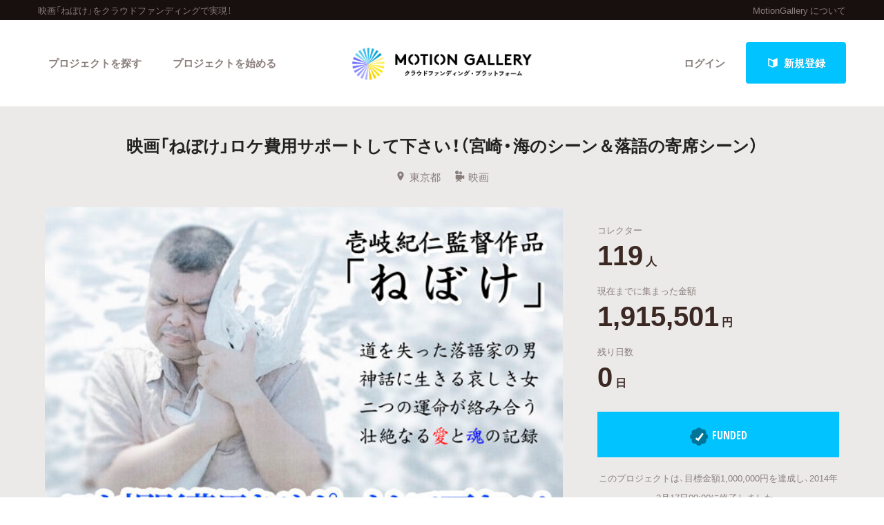

--- FILE ---
content_type: text/html; charset=utf-8
request_url: https://motion-gallery.net/projects/neboke
body_size: 103926
content:


<!DOCTYPE html>
<!--[if lt IE 7]><html class="no-js lt-ie9 lt-ie8 lt-ie7" lang="ja"><![endif]-->
<!--[if IE 7]>   <html class="no-js lt-ie9 lt-ie8" lang="ja"><![endif]-->
<!--[if IE 8]>   <html class="no-js lt-ie9" lang="ja"><![endif]-->
<!--[if gt IE 8]><!--><html lang="ja"><!--<![endif]-->
<head>
  <meta charset="utf-8">
  <meta http-equiv="X-UA-Compatible" content="IE=edge">
  <meta name="viewport" content="width=device-width, initial-scale=1.0">
  <title>  映画「ねぼけ」ロケ費用サポートして下さい！（宮崎・海のシーン＆落語の寄席シーン） - クラウドファンディングのMotionGallery</title>
  <meta name="description" content=" ロケ費用及び映画製作費の支援のお願いです。
数々の写真、映像コンペに出品、受賞をしてきた壱岐紀仁が、宮崎の海と落語をテーマに映画に挑戦します。監督のイメージの実現に御支援お...。クラウドファンディングのMotionGallery。" />
  <meta name="keywords" content="映画「ねぼけ」,クラウドファンディング,ソーシャルファンディング,資金調達,MotionGallery,モーションギャラリー" />
  <meta name="twitter:card" content="summary">
<meta name="twitter:site" content="@motiongallery">
		<meta property="og:title" content="映画「ねぼけ」ロケ費用サポートして下さい！（宮崎・海のシーン＆落語の寄席シーン） | MOTION GALLERY" /> 
        <meta property="og:image" content="https://mg-img.s3.amazonaws.com/projects/neboke/8e44cce4-74cc-4765-bd10-08435a2b0ef0.jpg" />
    <meta property="og:type" content="article" />
<meta property="og:url" content="https://motion-gallery.net/projects/neboke" />
<meta property="og:description" content=" ロケ費用及び映画製作費の支援のお願いです。
数々の写真、映像コンペに出品、受賞をしてきた壱岐紀仁が、宮崎の海と落語をテーマに映画に挑戦します。監督のイメージの実現に御支援お...。クラウドファンディングのMotionGallery。" />
<meta property="og:site_name" content="motion-gallery.net" /> 
<meta property="fb:admins" content="1375400693" /> 
<meta property="fb:app_id" content="160920600642652" />
<meta property="og:locale" content="ja_JP" /> 

  <link rel="stylesheet" href="https://cdnjs.cloudflare.com/ajax/libs/foundation/6.4.2/css/foundation.min.css">
  <link rel="stylesheet" href="https://cdnjs.cloudflare.com/ajax/libs/OwlCarousel2/2.1.6/assets/owl.carousel.min.css">
  <link rel="stylesheet" href="https://cdnjs.cloudflare.com/ajax/libs/OwlCarousel2/2.1.6/assets/owl.theme.default.min.css">
  <link rel="stylesheet" href="https://cdn.jsdelivr.net/yakuhanjp/1.3.1/css/yakuhanjp.min.css">
  <link rel="stylesheet" href="https://cdnjs.cloudflare.com/ajax/libs/lightcase/2.4.0/css/lightcase.min.css">
  <link rel="stylesheet" href="/stylesheets/v2/app.css?20230824">
  <link rel="stylesheet" type="text/css" href="/fonts/3785ea0fa3df7716fb97045e6f9e1437/font.css?family=CambridgeRoundW01-BoldCond"/>
  <link rel="apple-touch-icon" href="/assets/icons/apple-touch-icon-25e81a566c7f1ee2f7340ec4c42351540603ab08a820fb4f04659bf7f98064fc.png">
<link rel="apple-touch-icon" sizes="57x57" href="/assets/icons/apple-icon-57x57-25e81a566c7f1ee2f7340ec4c42351540603ab08a820fb4f04659bf7f98064fc.png">
<link rel="apple-touch-icon" sizes="60x60" href="/assets/icons/apple-icon-60x60-e1c5a0e89f655ead7004406aaaf4337525f54d138f3b5e448f953214e9d5d7d8.png">
<link rel="apple-touch-icon" sizes="72x72" href="/assets/icons/apple-icon-72x72-29b04258c65120a85b6448ad5ab2ed6db80d20278dfea5ee56378e221950a914.png">
<link rel="apple-touch-icon" sizes="76x76" href="/assets/icons/apple-icon-76x76-5e34d42632a78161bcf617c0fe704875ae562d505e94c6bee012df9049c0bae8.png">
<link rel="apple-touch-icon" sizes="114x114" href="/assets/icons/apple-icon-114x114-e1e4de21f3b136c653a8a9232a4b796211e444c9f23949efa7157ab60c5a31ce.png">
<link rel="apple-touch-icon" sizes="120x120" href="/assets/icons/apple-icon-120x120-9f4aa79812ad3a2e0c52b4a1a7abb9c45c078f0463bf3a182b87a2f4ab2d84fe.png">
<link rel="apple-touch-icon" sizes="144x144" href="/assets/icons/apple-icon-144x144-8a25740e6355f1d6a3f5f5d4786d1a206c6d3ca95bc872e3b95156b53f683222.png">
<link rel="apple-touch-icon" sizes="152x152" href="/assets/icons/apple-icon-152x152-b8df34d9d538602e0f420ec81314424303330d1799e2be7d4ac6519efce02a8f.png">
<link rel="apple-touch-icon" sizes="180x180" href="/assets/icons/apple-icon-180x180-4685f240f76fc0efe8c26fe9f2bee795150da16f32eff4891d8873092d6106d9.png">
<link rel="icon" type="image/png" sizes="192x192" href="/assets/icons/android-icon-192x192-47e8291df096d4ebbf7f8618d02de93eb7c87de69565e91ad5abd84bed1bbf1a.png">
<link rel="icon" type="image/png" sizes="32x32" href="/assets/icons/favicon-32x32-eb821480f94054f77b8b2f874d246f19d4e117892252f5ffdda7f5a98df54298.png">
<link rel="icon" type="image/png" sizes="96x96" href="/assets/icons/favicon-96x96-9b5e736de3ad3d5dad59878a2c6dfa86129e8b98c1a640adf01085ea8d60c1b7.png">
<link rel="icon" type="image/png" sizes="16x16" href="/assets/icons/favicon-16x16-b0d3f26705452f277711d251a0f95e31e21c0fdc0550cd0f75ab7b8c9085ff67.png">

  <!-- <link rel="stylesheet" href="http://motiongallery.ndv.me/stylesheets/app.css"> -->

  <meta name="csrf-param" content="authenticity_token" />
<meta name="csrf-token" content="y+YaVuw8Yr5/gaVNUvdB/F2RAnEHcL8P3OeCDzJlSvo7TEBjMM8lrNERy+hnHtZhdbY63ir5CQqgpv0wdy7muA==" />
  <!-- Google Tag Manager -->
<script>(function(w,d,s,l,i){w[l]=w[l]||[];w[l].push({'gtm.start':
new Date().getTime(),event:'gtm.js'});var f=d.getElementsByTagName(s)[0],
j=d.createElement(s),dl=l!='dataLayer'?'&l='+l:'';j.async=true;j.src=
'https://www.googletagmanager.com/gtm.js?id='+i+dl;f.parentNode.insertBefore(j,f);
})(window,document,'script','dataLayer','GTM-MP42BMBK');</script>
<!-- End Google Tag Manager -->


    <!-- Global site tag (gtag.js) - Google Ads: 807856143 -->
<script async src="https://www.googletagmanager.com/gtag/js?id=AW-807856143"></script>
<script>
  window.dataLayer = window.dataLayer || [];
  function gtag(){dataLayer.push(arguments);}
  gtag('js', new Date());
  gtag('config', 'AW-807856143');
</script>

  <!-- Twitter conversion tracking base code -->
<script>!function(e,t,n,s,u,a){e.twq||(s=e.twq=function(){s.exe?s.exe.apply(s,arguments):s.queue.push(arguments); },s.version='1.1',s.queue=[],u=t.createElement(n),u.async=!0,u.src='https://static.ads-twitter.com/uwt.js', a=t.getElementsByTagName(n)[0],a.parentNode.insertBefore(u,a))}(window,document,'script'); twq('config','o06ji');</script>
<!-- End Twitter conversion tracking base code -->


</head>
<body class="home" data-page-id="home">
<!-- Google Tag Manager (noscript) -->
<noscript><iframe src="https://www.googletagmanager.com/ns.html?id=GTM-MP42BMBK"
height="0" width="0" style="display:none;visibility:hidden"></iframe></noscript>
<!-- End Google Tag Manager (noscript) -->

<div id="container_v2">
      <svg style="position: absolute; width: 0; height: 0; overflow: hidden;" version="1.1" xmlns="http://www.w3.org/2000/svg" xmlns:xlink="http://www.w3.org/1999/xlink">
  <defs>
    <symbol id="icon-facebook" viewBox="0 0 32 32">
    <title>facebook</title>
    <path d="M19 6h5v-6h-5c-3.86 0-7 3.14-7 7v3h-4v6h4v16h6v-16h5l1-6h-6v-3c0-0.542 0.458-1 1-1z"></path>
    </symbol>

    <symbol id="icon-twitter" viewBox="0 0 32 32">
    <title>twitter</title>
    <path d="M32 7.075c-1.175 0.525-2.444 0.875-3.769 1.031 1.356-0.813 2.394-2.1 2.887-3.631-1.269 0.75-2.675 1.3-4.169 1.594-1.2-1.275-2.906-2.069-4.794-2.069-3.625 0-6.563 2.938-6.563 6.563 0 0.512 0.056 1.012 0.169 1.494-5.456-0.275-10.294-2.888-13.531-6.862-0.563 0.969-0.887 2.1-0.887 3.3 0 2.275 1.156 4.287 2.919 5.463-1.075-0.031-2.087-0.331-2.975-0.819 0 0.025 0 0.056 0 0.081 0 3.181 2.263 5.838 5.269 6.437-0.55 0.15-1.131 0.231-1.731 0.231-0.425 0-0.831-0.044-1.237-0.119 0.838 2.606 3.263 4.506 6.131 4.563-2.25 1.762-5.075 2.813-8.156 2.813-0.531 0-1.050-0.031-1.569-0.094 2.913 1.869 6.362 2.95 10.069 2.95 12.075 0 18.681-10.006 18.681-18.681 0-0.287-0.006-0.569-0.019-0.85 1.281-0.919 2.394-2.075 3.275-3.394z"></path>
    </symbol>

    <symbol id="icon-mail" viewBox="0 0 32 32">
    <title>mail</title>
    <path d="M5.315 9.274l11.185 9.726 11.187-9.728c0.194 0.184 0.313 0.445 0.313 0.735v11.986c0 0.557-0.449 1.007-1.003 1.007h-20.994c-0.564 0-1.003-0.451-1.003-1.007v-11.986c0-0.289 0.121-0.549 0.315-0.733zM6.004 8c-1.107 0-2.004 0.895-2.004 1.994v12.012c0 1.101 0.89 1.994 2.004 1.994h20.993c1.107 0 2.004-0.895 2.004-1.994v-12.012c0-1.101-0.89-1.994-2.004-1.994h-20.993zM16.5 17.7l-10-8.7h20l-10 8.7z"></path>
    </symbol>

    <symbol id="icon-key" viewBox="0 0 32 32">
    <title>key</title>
    <path d="M17.034 13.368l-12.716 12.736c-0.429 0.43-0.429 1.129-0.002 1.559l0.018 0.019c0.428 0.431 1.119 0.438 1.553 0.003l2.65-2.648 2.463 2.463 1.5-1.5-2.463-2.463 3.001-2.999 1.962 1.962 1.5-1.5-1.962-1.962 4.082-4.080c0.963 0.657 2.126 1.042 3.38 1.042 3.314 0 6-2.686 6-6s-2.686-6-6-6c-3.314 0-6 2.686-6 6 0 1.248 0.381 2.408 1.034 3.368zM13 22l-1.5 1.5 2.5 2.5-3 3-2.5-2.5-1.875 1.875c-0.841 0.841-2.204 0.845-3.042 0.007l0.035 0.035c-0.837-0.837-0.835-2.2 0.007-3.042l12.157-12.157c-0.5-0.963-0.782-2.058-0.782-3.218 0-3.866 3.134-7 7-7s7 3.134 7 7c0 3.866-3.134 7-7 7-1.16 0-2.255-0.282-3.218-0.782v0l-2.782 2.782 2 2-3 3-2-2zM22 14v0 0c-2.209 0-4-1.791-4-4s1.791-4 4-4c2.209 0 4 1.791 4 4s-1.791 4-4 4zM22 13c1.657 0 3-1.343 3-3s-1.343-3-3-3c-1.657 0-3 1.343-3 3s1.343 3 3 3v0 0z"></path>
    </symbol>

    <symbol id="icon-notification" viewBox="0 0 32 32">
    <title>notification</title>
    <path d="M16 3c-3.472 0-6.737 1.352-9.192 3.808s-3.808 5.72-3.808 9.192c0 3.472 1.352 6.737 3.808 9.192s5.72 3.808 9.192 3.808c3.472 0 6.737-1.352 9.192-3.808s3.808-5.72 3.808-9.192c0-3.472-1.352-6.737-3.808-9.192s-5.72-3.808-9.192-3.808zM16 0v0c8.837 0 16 7.163 16 16s-7.163 16-16 16c-8.837 0-16-7.163-16-16s7.163-16 16-16zM14 22h4v4h-4zM14 6h4v12h-4z"></path>
    </symbol>

    <symbol id="icon-checkmark" viewBox="0 0 32 32">
    <title>checkmark</title>
    <path d="M27 4l-15 15-7-7-5 5 12 12 20-20z"></path>
    </symbol>

    <symbol id="icon-chevron" viewBox="0 0 21 32">
    <title>chevron</title>
    <path d="M8.498 31.071l-3.851-3.585 10.49-11.552-10.49-11.419 3.851-3.585 13.809 15.004z"></path>
    </symbol>

    <symbol id="icon-chevron-left" viewBox="0 0 21 32">
    <title>chevron-left</title>
    <path d="M15.801 0.929l3.851 3.585-10.49 11.552 10.49 11.419-3.851 3.585-13.809-15.004z"></path>
    </symbol>

    <symbol id="icon-location" viewBox="0 0 32 32">
    <title>location</title>
    <path d="M16 0c-5.523 0-10 4.477-10 10 0 10 10 22 10 22s10-12 10-22c0-5.523-4.477-10-10-10zM16 16c-3.314 0-6-2.686-6-6s2.686-6 6-6 6 2.686 6 6-2.686 6-6 6z"></path>
    </symbol>

    <symbol id="icon-image" viewBox="0 0 32 32">
    <title>image</title>
    <path d="M29.996 4c0.001 0.001 0.003 0.002 0.004 0.004v23.993c-0.001 0.001-0.002 0.003-0.004 0.004h-27.993c-0.001-0.001-0.003-0.002-0.004-0.004v-23.993c0.001-0.001 0.002-0.003 0.004-0.004h27.993zM30 2h-28c-1.1 0-2 0.9-2 2v24c0 1.1 0.9 2 2 2h28c1.1 0 2-0.9 2-2v-24c0-1.1-0.9-2-2-2v0z"></path>
    <path d="M26 9c0 1.657-1.343 3-3 3s-3-1.343-3-3 1.343-3 3-3 3 1.343 3 3z"></path>
    <path d="M28 26h-24v-4l7-12 8 10h2l7-6z"></path>
    </symbol>

    <symbol id="icon-user" viewBox="0 0 20 28">
    <title>user</title>
    <path d="M20 21.859c0 2.281-1.5 4.141-3.328 4.141h-13.344c-1.828 0-3.328-1.859-3.328-4.141 0-4.109 1.016-8.859 5.109-8.859 1.266 1.234 2.984 2 4.891 2s3.625-0.766 4.891-2c4.094 0 5.109 4.75 5.109 8.859zM16 8c0 3.313-2.688 6-6 6s-6-2.688-6-6 2.688-6 6-6 6 2.688 6 6z"></path>
    </symbol>

    <symbol id="icon-group" viewBox="0 0 30 28">
    <title>group</title>
    <path d="M9.266 14c-1.625 0.047-3.094 0.75-4.141 2h-2.094c-1.563 0-3.031-0.75-3.031-2.484 0-1.266-0.047-5.516 1.937-5.516 0.328 0 1.953 1.328 4.062 1.328 0.719 0 1.406-0.125 2.078-0.359-0.047 0.344-0.078 0.688-0.078 1.031 0 1.422 0.453 2.828 1.266 4zM26 23.953c0 2.531-1.672 4.047-4.172 4.047h-13.656c-2.5 0-4.172-1.516-4.172-4.047 0-3.531 0.828-8.953 5.406-8.953 0.531 0 2.469 2.172 5.594 2.172s5.063-2.172 5.594-2.172c4.578 0 5.406 5.422 5.406 8.953zM10 4c0 2.203-1.797 4-4 4s-4-1.797-4-4 1.797-4 4-4 4 1.797 4 4zM21 10c0 3.313-2.688 6-6 6s-6-2.688-6-6 2.688-6 6-6 6 2.688 6 6zM30 13.516c0 1.734-1.469 2.484-3.031 2.484h-2.094c-1.047-1.25-2.516-1.953-4.141-2 0.812-1.172 1.266-2.578 1.266-4 0-0.344-0.031-0.688-0.078-1.031 0.672 0.234 1.359 0.359 2.078 0.359 2.109 0 3.734-1.328 4.062-1.328 1.984 0 1.937 4.25 1.937 5.516zM28 4c0 2.203-1.797 4-4 4s-4-1.797-4-4 1.797-4 4-4 4 1.797 4 4z"></path>
    </symbol>
    <symbol id="icon-plus" viewBox="0 0 22 28">
    <title>plus</title>
    <path d="M22 11.5v3c0 0.828-0.672 1.5-1.5 1.5h-6.5v6.5c0 0.828-0.672 1.5-1.5 1.5h-3c-0.828 0-1.5-0.672-1.5-1.5v-6.5h-6.5c-0.828 0-1.5-0.672-1.5-1.5v-3c0-0.828 0.672-1.5 1.5-1.5h6.5v-6.5c0-0.828 0.672-1.5 1.5-1.5h3c0.828 0 1.5 0.672 1.5 1.5v6.5h6.5c0.828 0 1.5 0.672 1.5 1.5z"></path>
    </symbol>

    <symbol id="icon-comment" viewBox="0 0 28 28">
    <title>comment</title>
    <path d="M28 14c0 5.531-6.266 10-14 10-0.766 0-1.531-0.047-2.266-0.125-2.047 1.813-4.484 3.094-7.187 3.781-0.562 0.156-1.172 0.266-1.781 0.344-0.344 0.031-0.672-0.219-0.75-0.594v-0.016c-0.078-0.391 0.187-0.625 0.422-0.906 0.984-1.109 2.109-2.047 2.844-4.656-3.219-1.828-5.281-4.656-5.281-7.828 0-5.516 6.266-10 14-10s14 4.469 14 10z"></path>
    </symbol>

    <symbol id="icon-bubble" viewBox="0 0 33 32">
    <title>bubble</title>
    <path d="M28.195 0.051c1.067 0 1.991 0.39 2.771 1.17s1.17 1.704 1.17 2.771v17.734c0 1.067-0.39 1.991-1.17 2.771s-1.704 1.17-2.771 1.17h-8.867l-7.697 5.788c-0.246 0.164-0.503 0.174-0.77 0.031s-0.4-0.359-0.4-0.647v-5.172h-5.911c-1.067 0-1.991-0.39-2.771-1.17s-1.17-1.704-1.17-2.771v-17.734c0-1.067 0.39-1.991 1.17-2.771s1.704-1.17 2.771-1.17h23.645z"></path>
    </symbol>

      </defs>
</svg>

        <section id="tagline_v2" class="s-tagline">
    <div class="grid-container">
        <div class="grid-x grid-padding-x">
            <p class="cell auto">映画「ねぼけ」をクラウドファンディングで実現！</p>
            <nav class="cell shrink">
                <ul>
                    <li><a href="/about">MotionGallery について</a></li>
                </ul>
            </nav>
        </div>
    </div>
</section>



<!-- ヘッダー -->
    <header id="header_v2" class="s-header nav_menu--container">
      <div class="grid-container">
      <div class="grid-x grid-padding-x">
        <div class="cell">
        <p id="h-logo"><a href="/"><img src="/images/logo.png" alt="Motion Gallery"></a></p>
        <nav>
            <ul class="header-signup">
              <li>
                <a href="/users/sign_in">ログイン</a>
              </li>
              <li>
                <a href="/users/sign_up">
                  <span class="sprite -signup">
                    <svg viewBox="0 0 1 1">
                      <use xlink:href="/images/sprites.svg#signup"></svg>
                    </svg>
                  </span>
                  新規登録
</a>              </li>
            </ul>
          <ul class="header-nav">
          <li class="nav_menu--holder">
            <a href="/discover">プロジェクトを探す</a>
            <div class="nav_menu">
  <div class="grid-x align-center">
    <div class="cell small-12">
      <div class="nav_menu--inner">
        <section class="nav_menu--section">
          <h2 class="nav_menu--section--title"><strong>Highlight</strong></h2>
          <ul class="grid-x grid--padding align-center">
            <li class="cell shrink">
              <a href="/discover#pickup" title="人気のプロジェクト" class="nav_menu--link"><svg class="icon icon-chevron"><use xlink:href="#icon-chevron"></use></svg>人気のプロジェクト</a>
            </li>
            <li class="cell shrink">
              <a href="/categories/All" title="新着プロジェクト" class="nav_menu--link"><svg class="icon icon-chevron"><use xlink:href="#icon-chevron"></use></svg>新着プロジェクト</a>
            </li>
            <li class="cell shrink">
              <a href="/categories/All/will_finish_soon" title="終了間近のプロジェクト" class="nav_menu--link"><svg class="icon icon-chevron"><use xlink:href="#icon-chevron"></use></svg>終了間近のプロジェクト</a>
            </li>
          </ul>
        </section class="nav_menu--section">

        <section class="nav_menu--section">
          <h2 class="nav_menu--section--title"><strong>Feature</strong></h2>
          <ul class="grid-x grid--padding align-center">
            <li class="cell shrink">
              <a href="/discover" title="カテゴリーから探す" class="nav_menu--link"><svg class="icon icon-chevron"><use xlink:href="#icon-chevron"></use></svg>カテゴリーから探す</a>
            </li>
            <li class="cell shrink">
              <a href="/discover/tags" title="タグから探す" class="nav_menu--link"><svg class="icon icon-chevron"><use xlink:href="#icon-chevron"></use></svg>タグから探す</a>
            </li>
            <li class="cell shrink">
              <a href="/discover/curators_list" title="キュレーターから探す" class="nav_menu--link"><svg class="icon icon-chevron"><use xlink:href="#icon-chevron"></use></svg>キュレーターから探す</a>
            </li>
            <li class="cell shrink">
              <a href="/features" title="特集から探す" class="nav_menu--link"><svg class="icon icon-chevron"><use xlink:href="#icon-chevron"></use></svg>特集から探す</a>
            </li>
            <li class="cell shrink">
              <a href="/project_updates" title="最新進捗報告から探す" class="nav_menu--link"><svg class="icon icon-chevron"><use xlink:href="#icon-chevron"></use></svg>最新進捗報告から探す</a>
            </li>
          </ul>
        </section>

        <section class="nav_menu--section">
          <h2 class="nav_menu--section--title"><strong>Legendary</strong></h2>
          <ul class="grid-x grid--padding align-center">
            <li class="cell shrink">
              <a href="/categories/All/completed" title="最新達成プロジェクト" class="nav_menu--link"><svg class="icon icon-chevron"><use xlink:href="#icon-chevron"></use></svg>最新達成プロジェクト</a>
            </li>
            <li class="cell shrink">
              <a href="/categories/All/sort_by_amount" title="調達額が大きいプロジェクト" class="nav_menu--link"><svg class="icon icon-chevron"><use xlink:href="#icon-chevron"></use></svg>調達額が大きいプロジェクト</a>
            </li>
          </ul>
        </section>
      </div>
    </div>
  </div>
</div>

          </li>

            <li><a href="/start_project">プロジェクトを始める</a></li>
          </ul>
        </nav>
      </div>
    </div>
    </div>
  </header>





  
  <section id="main" class="l-home">
    <section class="page-section s-main">
      <header id="project-header">
  <div id="project-header-title">
    <div class="row">
      <div class="columns">
        <div id="project-cover-small-only">
            <div class="image" style="background-image: url('https://d1fdy26u973qrp.cloudfront.net/projects/neboke/8e44cce4-74cc-4765-bd10-08435a2b0ef0.jpg');"></div>
        </div>
        <h1>映画「ねぼけ」ロケ費用サポートして下さい！（宮崎・海のシーン＆落語の寄席シーン）</h1>
        <ul class="info">
          <li>
            <span class="sprite -location">
              <svg viewBox="0 0 1 1">
                <use xlink:href="/images/sprites.svg#location"></use>
              </svg>
            </span>東京都</li>
          <li>
            <a href="/categories/Film">
              <span class="sprite -film">
                <svg viewBox="0 0 1 1">
                  <use xlink:href="/images/sprites.svg#category_film"></use>
                </svg>
              </span>映画
            </a>
          </li>
        </ul>
      </div>
    </div>
  </div>
  <!-- #project-header-content -->
  <div id="project-header-content">
    <div class="row">
      <div class="medium-7 large-8 columns">
        <div id="project-cover-medium-up">
            <div class="image" style="background-image: url('https://d1fdy26u973qrp.cloudfront.net/projects/neboke/8e44cce4-74cc-4765-bd10-08435a2b0ef0.jpg');"></div>
        </div>
        <p>ロケ費用及び映画製作費の支援のお願いです。<br />数々の写真、映像コンペに出品、受賞をしてきた壱岐紀仁が、宮崎の海と落語をテーマに映画に挑戦します。監督のイメージの実現に御支援お願いします！</p>
        <ul class="list-tag">
              <li><a href="/tag/original-screenplay">#オリジナル脚本</a></li>
              <li><a href="/tag/traditional-arts">#伝統芸能</a></li>
              <li><a href="/tag/busan-international-film-festival">#釜山国際映画祭</a></li>
              <li><a href="/tag/traditional-culture-of-japan">#日本の伝統文化</a></li>
              <li><a href="/tag/Montreal">#モントリオール世界映画祭</a></li>
              <li><a href="/tag/feature-film">#長編映画</a></li>
              <li><a href="/tag/tri4th">#TRI4TH</a></li>
              <li><a href="/tag/drama">#ドラマ</a></li>
              <li><a href="/tag/visual-beauty">#映像美</a></li>
              <li><a href="/tag/photographer">#写真家</a></li>
              <li><a href="/tag/express-the-japanese-culture">#日本文化を表現</a></li>
              <li><a href="/tag/rakugo">#落語</a></li>
              <li><a href="/tag/Kagura">#神楽</a></li>
              <li><a href="/tag/japan-rediscovered">#日本再発見</a></li>
        </ul>
      </div>
      <div class="medium-5 large-4 columns">
        <div id="project-progress-bar-small-only">
              <p class="closed funded">
                <img src="/assets/new_design/funded_success-5fb81a3a61bb7de8e1dcf1876f5209c7142351efaeefab0ae53957949fdff67d.png" />FUNDED</p>
              <p class="closed-note">このプロジェクトは、目標金額1,000,000円を達成し、2014年2月17日00:00に終了しました。</p>
        </div>
        <div class="stats-table">
          <dl class="collector">
            <dt>コレクター</dt>
            <dd><span class="number">119</span><span class="unit">人</span></dd>
          </dl>
          <dl class="money">
            <dt>現在までに集まった金額</dt>
            <dd><span class="number">1,915,501</span><span class="unit">円</span></dd>
          </dl>
          <dl class="days">
            <dt>残り日数</dt>
              <dd><span class="number">0</span><span class="unit">日</span></dd>
          </dl>
        </div>
          <div id="project-progress-bar-medium-up">
              <p class="closed funded"><img src="/assets/new_design/funded_success-5fb81a3a61bb7de8e1dcf1876f5209c7142351efaeefab0ae53957949fdff67d.png" />FUNDED</p>
              <p class="closed-note">このプロジェクトは、目標金額1,000,000円を達成し、2014年2月17日00:00に終了しました。</p>
          </div>
        <div class="cta">
          <ul>
            <li class="facebook">
  <a href="http://www.facebook.com/share.php?u=https://motion-gallery.net/projects/neboke" id="facebook-header-button-195" onclick="window.open(this.href, 'FBwindow', 'width=650, height=450, menubar=no, toolbar=no, scrollbars=yes'); return false;" data-project-id="195" data-project-update-id="" data-id-suffix="195">
      <span class="sprite -facebook">
        <svg viewBox="0 0 1 1">
          <use xlink:href="/images/sprites.svg#facebook"></use>
        </svg>
      </span> シェア
    </a>
</li>


            <li class="twitter"><a class="tweet-share" href="https://twitter.com/intent/tweet?url=https%3A%2F%2Fmotion-gallery.net%2Fprojects%2Fneboke&text=%E8%A6%81%E3%83%81%E3%82%A7%E3%83%83%E3%82%AF%EF%BC%81%E6%98%A0%E7%94%BB%E3%80%8C%E3%81%AD%E3%81%BC%E3%81%91%E3%80%8D%E3%83%AD%E3%82%B1%E8%B2%BB%E7%94%A8%E3%82%B5%E3%83%9D%E3%83%BC%E3%83%88%E3%81%97%E3%81%A6%E4%B8%8B%E3%81%95%E3%81%84%EF%BC%81%EF%BC%88%E5%AE%AE%E5%B4%8E%E3%83%BB%E6%B5%B7%E3%81%AE%E3%82%B7%E3%83%BC%E3%83%B3%EF%BC%86%E8%90%BD%E8%AA%9E%E3%81%AE%E5%AF%84%E5%B8%AD%E3%82%B7%E3%83%BC%E3%83%B3%EF%BC%89%20%40motiongallery" target="blank" data-project-update-id="" >
  <span class="sprite -twitter">
    <svg viewBox="0 0 1 1">
      <use xlink:href="/images/sprites.svg#twitter"></use>
    </svg>
  </span>ツイート</a>
</li>
            <li class="line"><a href="http://line.me/R/msg/text/?https://motion-gallery.net/projects/neboke" target="_blank">
                <span class="sprite -line">
                  <svg viewBox="0 0 1 1">
                    <use xlink:href="/images/sprites.svg#line"></use>
                  </svg>
                </span> LINEで送る</a></li>
            <li class="embed"><a href="#project-embed" data-rel="lightcase">
                <span class="sprite -link">
                  <svg viewBox="0 0 1 1">
                    <use xlink:href="/images/sprites.svg#link"></use>
                  </svg>
                </span>サイトに埋め込み</a></li>
          </ul>
        </div>
        <div class="profile">
          <img class="thumb" src="https://d1fdy26u973qrp.cloudfront.net/users/pSrFVE9vMiWzJ0XHIo54/face_image/middle?1415190363" />
          <h2><small>Presenter</small><br />
            映画「ねぼけ」製作委員会<a href="#project-presenter" data-rel="lightcase">
              <span class="sprite -info">
                <svg viewBox="0 0 1 1">
                  <use xlink:href="/images/sprites.svg#info"></use>
                </svg>
              </span>プロフィールを表示</a></h2>
        </div>
      </div>
    </div>
  </div>
</header>
<section id="project-embed">
  <div class="content">
    <div class="row">
      <div class="medium-6 large-6 columns">
        <h2>プロジェクトをブログやサイトで紹介</h2>
        <p>テキストエリアのコードをあなたのブログやサイトのHTMLに張り付けると、右にあるようなプロジェクトウィジェットが表示されます。</p>
        <textarea readonly="readonly"><iframe src='https://motion-gallery.net/projects/neboke/widget' frameborder="0" scrolling="no" width="324" height="452"></iframe></textarea>
      </div>
      <div class="pjtItemPreview">
      <iframe src="https://motion-gallery.net/projects/neboke/widget" frameborder="0" scrolling="no" width="324" height="452"></iframe>
      </div>
    </div>
  </div>
</section>

<section id="project-presenter">
  <header class="header">
    <div class="row">
      <div class="columns">
          <a href="/users/11674/creations"><img class="thumb" src="https://d1fdy26u973qrp.cloudfront.net/users/pSrFVE9vMiWzJ0XHIo54/face_image/middle?1415190363" /></a>
        <h2><small>PRESENTER</small><br /><a href="/users/11674/creations">映画「ねぼけ」製作委員会</a></h2>
      </div>
    </div>
  </header>
  <div class="content">
    <div class="row">
      <div class="medium-8 large-8 columns">
        <p>壱岐紀仁監督「ねぼけ」製作委員会専用アカウントです。
共有スタッフが日々記事を更新していきます。

何卒よろしくお願いします！</p>
      </div>
      <div class="medium-4 large-4 columns">
        <ul class="info">
          <li>
            <span>
              <span class="sprite -location">
                <svg viewBox="0 0 1 1">
                  <use xlink:href="/images/sprites.svg#location"></use>
                </svg>
              </span>東京都
            </span
          </li>
          <li>
            <span>
              <span class="sprite -owner">
                <svg viewBox="0 0 1 1">
                  <use xlink:href="/images/sprites.svg#owner"></use>
                </svg>
              </span>起案数 2
            </span>
          </li>
          <li>
            <span>
              <span class="sprite -funded">
                <svg viewBox="0 0 1 1">
                  <use xlink:href="/images/sprites.svg#funded"></use>
                </svg>
              </span>応援数 1
            </span>
          </li>
          <!--
          <li>
          <span>
              <span class="sprite -facebook">
                <svg viewBox="0 0 1 1">
                  <use xlink:href="/images/sprites.svg#facebook"></use>
                </svg>
            </span>Facebook (未設定) 
            </span>
          </li>
          -->
          <li>
            <span>
            <span class="sprite -twitter">
              <svg viewBox="0 0 1 1">
                <use xlink:href="/images/sprites.svg#twitter"></use>
              </svg>
            </span>Twitter (未設定) 
          </span>
          </li>
          <li>
            <span>
              <span class="sprite -follower">
                <svg viewBox="0 0 1 1">
                  <use xlink:href="/images/sprites.svg#follower"></use>
                </svg>
              </span>フォロワー 0 人
            </span>
            <ul class="follower-list">
            </ul>
          </li>
        </ul>
      </div>
    </div>
  </div>
  <footer class="footer">
    <div class="row">
      <div class="columns">
        <ul class="menu">
          <li>
            <a href="/mails/new?project_id=195">
              <span class="sprite -email">
                <svg viewBox="0 0 1 1">
                  <use xlink:href="/images/sprites.svg#email"></use>
                </svg>
              </span>質問や意見をメール
</a>          </li>

          <li>
            <a href="#" onclick="follow(); return false;">
              <span class="sprite -follow">
                <svg viewBox="0 0 1 1">
                  <use xlink:href="/images/sprites.svg#follow"></use>
                </svg>
            </span><span id="follow_span_text">フォロー</span>
            </a>
          </li>
        </ul>
      </div>
    </div>
  </footer>
</section>

<script>
var follow_posting = false;
function follow(user_id) {
  if(follow_posting) return;
  if(!user_id) {
      location.href="/users/sign_in?notice=on";
  }
  follow_posting = true;
  $.post(
      "/follows/follow",
      {"_method": "PATCH", "follow[followee_id]": user_id},
      function(data) {
        follow_posting = false;
        if($("#follow_span_text").text() === "フォロー") {
            $("#follow_span_text").text("フォロー中");
        } else {
            $("#follow_span_text").text("フォロー");
        }
      }
  );

}
</script>




      <nav id="project-nav" class="page-nav s-local-nav">
  <div class="row">
    <div class="columns">
      <div class="mask">
        <p class="logo">
          <a href="/">
            <img alt="" src="/assets/new_design/logo_square-4caafdacba539f4a1ddcc2d16d2959e2a6fbbafffc9374f5c2c0b226c1c6452c.png" />
          </a>
        </p>
        <ul class="menu">
          <li>
            <a class="current" href="/projects/neboke">プロジェクト</a>
          </li>
          <li>
            <a class="" href="/projects/neboke/updates">
                アップデート <span class="counter">132</span>
</a>          </li>
          <li>
            <a class="" href="/projects/neboke/collectors">
              コレクター <span class="counter">119</span>
</a>          </li>
        </ul>
      </div>
    </div>
  </div>
</nav>


      <div id="project-share">
  <section class="page-section s-main">
    <div class="row">
      <div class="columns">
        <ul class="share">
          <li class="facebook">
            <a href="http://www.facebook.com/share.php?u=http://motion-gallery.net/projects/neboke"  onclick="window.open(this.href, 'FBwindow', 'width=650, height=450, menubar=no, toolbar=no, scrollbars=yes'); return false;">
                    <span class="sprite -facebook">
        <svg viewBox="0 0 1 1">
          <use xlink:href="/assets/new_design/sprites-e1b5f3d1446e96dd1861f507d722e5a6fe419201b62e63eefbc71764e68b0a4c.svg#facebook"></use>
        </svg>
      </span>
シェア
            </a>
          </li>
          <li class="twitter"><a class="tweet-share" href="https://twitter.com/intent/tweet?url=https%3A%2F%2Fmotion-gallery.net%2Fprojects%2Fneboke&text=%E8%A6%81%E3%83%81%E3%82%A7%E3%83%83%E3%82%AF%EF%BC%81%E6%98%A0%E7%94%BB%E3%80%8C%E3%81%AD%E3%81%BC%E3%81%91%E3%80%8D%E3%83%AD%E3%82%B1%E8%B2%BB%E7%94%A8%E3%82%B5%E3%83%9D%E3%83%BC%E3%83%88%E3%81%97%E3%81%A6%E4%B8%8B%E3%81%95%E3%81%84%EF%BC%81%EF%BC%88%E5%AE%AE%E5%B4%8E%E3%83%BB%E6%B5%B7%E3%81%AE%E3%82%B7%E3%83%BC%E3%83%B3%EF%BC%86%E8%90%BD%E8%AA%9E%E3%81%AE%E5%AF%84%E5%B8%AD%E3%82%B7%E3%83%BC%E3%83%B3%EF%BC%89%20%40motiongallery" target="blank" data-project-update-id="" >
  <span class="sprite -twitter">
    <svg viewBox="0 0 1 1">
      <use xlink:href="/images/sprites.svg#twitter"></use>
    </svg>
  </span>ツイート</a>
</li>
          <li class="line">
          <a target="_blank" href="http://line.me/R/msg/text/?https://motion-gallery.net/projects/neboke">
                    <span class="sprite -line">
        <svg viewBox="0 0 1 1">
          <use xlink:href="/assets/new_design/sprites-e1b5f3d1446e96dd1861f507d722e5a6fe419201b62e63eefbc71764e68b0a4c.svg#line"></use>
        </svg>
      </span>
LINEで送る
</a>          </li>
        </ul>
      </div>
    </div>
  </section>
</div>

      <div id="project-main" class="row">
        <div class="medium-7 large-8 columns">
          

          <section id="project-content">
            <div id="project-description">
              <h2 class="hdLv05">このプロジェクトについて</h2>
              <div class="projectDetail">
                <p class="pjtIntroTxt">
                  ロケ費用及び映画製作費の支援のお願いです。<br />数々の写真、映像コンペに出品、受賞をしてきた壱岐紀仁が、宮崎の海と落語をテーマに映画に挑戦します。監督のイメージの実現に御支援お願いします！
                </p>
                

<h4>Director’s Statement</h4>
<p>
たかが人、されど人。<br>
『落語』は、目の前でそう語る。<br>
『信仰』は、夢の中でそう語る。<br></p>
<p>
今回の映画は、日本の伝統『落語』に生きる噺家／三語郎と、神話の国・宮崎に伝わる古い『信仰』に生きる女性／真海の、２人の愛を描きます。<br>
『落語』と『信仰』、この２つを取り上げたのは、それらが内包する深い歴史の懐の中で、「現代」という同時代性に捉われないような、おおらかな、人間を肯定する物語を紡ぐためです。<br></p>
<p>
２０１０年代に入って、私たちの住む社会は、加速度的に緊張と不安を抱え込むようになりました。答えを直ぐに欲する思考が日常となり、同時に自らのクリーンな部分だけを外に見せようとして、他者と関わることに過敏なってしまう感覚は、恐らく誰しもが覚えがあることだと思います。<br>
それは逆説的に、他者の“ダメさ”も含めた、他者の本質を許さない感受性を形成し、そういう振る舞いは、跳ね返って自らの本質をも傷付けてしまいます。これは殆ど、鬱の症状です。<br>
つまり、お互いを、自分自身を受け入れることが、一層困難な時代になってきました。<br></p>
<p>
『落語』も『信仰』も、共に“ダメさ”に対する寛容があります。<br>
『落語』に登場する人物は、色恋に狂ったり、酒や博打に溺れたり、“ダメな”人たちばかりです。その中に観客は自らの“ダメさ”を重ね合わせ、自分を許すことができます。<br>
『信仰』は、神様という究極の許しの存在がいてくれて、“ダメ”だっていいじゃない、それが嘘偽り無いアナタなんだから、私(神)はそれを許すから安心してね、という夢を見せてくれます。その夢が案外、実感としての愛だったりします。<br>
『落語』も『信仰』も、人という生き物は全然立派でない、しょうもないもんだ、という前提から出発しているから、人に対して答えを求めません。曖昧なところが、実に多い。(そこが素晴らしいところです)
そういう営みは、人に居場所を作り、人を癒す力を持っています。<br></p>
<p>
“ダメさ”は、現実を何も解決しません。しかし、人が人であるために、“ダメさ”を根気強く認め続けていかなくてはなりません。それは、映画における、一つの大事な「使命」だと考えています。<br>
その“ダメさ”のために、いらぬ争いや殺し合いがウンザリするほど起きてきました。同時に、この“ダメさ”のお陰で、思わぬところでたくさんの男と女が出逢い、思わぬところでたくさんの子どもたちが生まれ、私自身も、これを読んでく頂いている皆さん御自身も、何かの偶然で生まれてくることが出来ました。
<br></p><p>
この人間の奇妙さ、不思議さ、やり切れなさ、愛しさを、今一度改めて正面から見据えることで、忘れられた人間の在り様を現代に問いかけるべく、人間の“ダメさ”を全力で肯定するべく、本映画を制作します。
</p><p>
たかが人、されど人。
</p>
<p>壱岐 紀仁</p>

<img src="https://d1fdy26u973qrp.cloudfront.net/projects/neboke/iki_Profile.jpg" width="300">
<p class="caption"> </p>

<h4>Profile</h4>
<p>
監督・脚本・撮影：壱岐紀仁<br>
プロカメラマン。元CMディレクター。国内外問わず数々の写真、映像コンペティションに出品。受賞歴多数。<br></p>
<p>
※受賞歴<br>
（株）アミューズ・アートジャム　グランプリ受賞<br>
TAGBOAT NextGeneration　グランプリ受賞<br>
Art Line DAEGU グランプリ受賞<br>
TOKYO FRONT LINE　審査員特別賞<br></p>
<p>
※出展歴<br>
バンクーバー国際映画祭出展（短編映像）<br>
釜山国際映画祭（短編映像）<br>
SCOPE　NewYork出展<br>
越後妻有アートトリエンナーレ出展<br></p>

<iframe width="608" height="410" src="//www.youtube.com/embed/lO6bKj3MeVk" frameborder="0" allowfullscreen=""></iframe>
<p class="caption">PV TRI4TH 『Everybody Knows That』　監督・撮影：壱岐紀仁</p>

<p><b>
TRI4TH</b><br>
日本のJAZZの若手を牽引するホープ。<br>
三谷幸喜氏のミュージカル「TALK LIKE SINGING」の出演、DJ須永辰緒氏のプロデュースした有名な「夜ジャズ」への参加、世界的なDJ／プロデューサーのNicola Conte氏にレコメンドされるなど、JAZZの未来を担う活躍をしている。<br></p>

<h4>Synopsis</h4>
<p>
才能はあるが売れない落語家／三語郎(さんごろう)と、彼を献身的に支える恋人／真海(まなみ)の、愛と葛藤を描いた群像劇。同じ屋根の下に暮らすこの２人を主人公に、それぞれの業が絡み合いながら、物語は進行する。</p>
<p>
三語郎は、いつも酒を呑んでいる。落語に、真海に、自分の人生に向き合えず、酒に逃げては金を磨り減らし、親友の草亮(そうすけ)に金を無心する日々。<br>
一方、真海はそんな正面を切れない三語郎に、言葉では説明できない想いを感じていて、決して見捨てることなく、自らが働きに出ながら彼を懸命に支える。<br>
そして、２人はまだ籍を入れていない。真海は内心籍を入れたいと願っているが、三語郎はそれを痛いほど分かりながら避けている。<br></p>
<p>
真海には、秘密がある。<br>
彼女の故郷は、神話の国／宮崎の海沿いのとある漁村。その故郷には、一風変わった信仰が今も続いている。<br>
亡くなった死者の魂が海を漂い、お盆の時期に流木に宿って海辺に戻ってくるという。村の人々は、魂の宿った流木を拾い、大切に奉り、亡き家族を想うのである。<br>
真海は自分の部屋に、一片の流木を置いている。それが誰の魂が宿った流木なのかは、未だ三語郎には話していない。真海は、三語郎とのことで辛いことがあると、この流木にひっそり祈りを捧げる。<br></p>
<p>
三語郎は人が善い。人が善いから騙される。<br>
ただ、その人の善さは、幼い頃両親に見捨てられた三語郎が身に付けた哀しい処世術でもある。落語は、そういう三語郎だからこそ、一番才能を発揮できる居場所なのだ。充分過ぎるほど辛いことを知っている落語家は、辛い思いをしている人間のリアルを描ける。<br>
三語郎の師匠である点雲(つくも)は、この三語郎の本質を見抜いていて、何とか一人前の落語家に育てようと苦心するが、点雲自身も大酒呑みとあって、酒呑み同士、なかなかうまく噛み合わない。<br></p>
<p>
三語郎が大事にしている根多(ネタ)がある。<br>
落語の神様「古今亭志ん生」が十八番にした"替わり目”という根多である。<br>
志ん生もまた、大酒呑みで妻に苦労をかけた経験を持つ。三語郎は、憧れである志ん生の生き様に惚れ、一人、猛特訓を重ねているが、まだ人前で披露したことはない。<br></p>
<p>
そんなある日、三語郎は弟分の小万亀(こまき)の誘いで、合コンに顔を出す。<br>
そこに来ていた、人懐っこい女性／砂織(さおり)は、三語郎の人の善さに惹かれ、接近する。すぐ調子に乗ってしまう性分の三語郎は、やがてずるずると三角関係に。<br>
しかし、その砂織の彼氏が暴力に物を言わせる不穏な男で、砂織と関係を持ってしまった男から、力づくで金を巻き上げている。美人局の脅迫である。<br></p>
<p>
三語郎がこの男と関わったことで、物語はねじれ始める。
</p><p>
ただでさえ金の無い、しかも気の小さい三語郎は心乱れて、真海に対して取り返しのつかない、決定的な言葉を吐いてしまう。<br>
真海は怒りを通り越して、悲しみのあまり家出をしてしまう。<br></p>
<p>
三語郎は真海が居なくなって初めて、真海の大切さに気付き、自らと向き合うことを決める。<br>
そして、三語郎は真海の故郷に足を運ぶことになるのだが。。。<br></p>

<h4>cast</h4>

<img src="https://d1fdy26u973qrp.cloudfront.net/projects/neboke/tomobe.jpg" width="300">
<p class="caption"> </p>

<p>主演：友部康志（出演歴：映画「CUT」、映画「星になった少年」）</p>

<h4>この映画の魅力</h4>
<p>プロカメラマン・壱岐紀仁が描きだす映像。それがこの映画の見所です。</p>
<img src="https://d1fdy26u973qrp.cloudfront.net/projects/neboke/image16.jpg" width="608">
<p class="caption">Art Line DAEGU グランプリ受賞</p>

<p>自主映画の撮影でも活躍。映像の美しさを御覧ください。</p>

<img src="https://d1fdy26u973qrp.cloudfront.net/projects/neboke/image13.jpg" width="608">
<img src="https://d1fdy26u973qrp.cloudfront.net/projects/neboke/image14.jpg" width="608">
<img src="https://d1fdy26u973qrp.cloudfront.net/projects/neboke/image9.jpg" width="608">
<img src="https://d1fdy26u973qrp.cloudfront.net/projects/neboke/image12.jpg" width="608">
<p class="caption">自主映画「空にきえていく」、「代官山の恋人たち」より（撮影：壱岐紀仁、監督：石川学）</p>


<h4>この映画を作る意義</h4>
<p>
宮崎県新富町観光協会　御後援が決定しました！</p>
以前より交渉していた、観光協会様より、ご後援の快諾を得ることが出来ました！<br>
この場をお借りして、関係者様各位へ、心より感謝申し上げます。<br>
本当に本当に、ありがとうございます。映画実現へ向け、大きな一歩を進めることが出来ました。<br>
写真は、ロケ地となる海を、かつて撮影したものです。<br><p></p>

<img src="https://d1fdy26u973qrp.cloudfront.net/projects/neboke/1507b410-9c96-4f53-8908-7d3cc1e5b3b8.jpg" width="608">
<img src="https://d1fdy26u973qrp.cloudfront.net/projects/neboke/6e1937e9-c930-4c72-9c5e-c7608205cecc.jpg" width="608">
<p class="caption"> </p>

<p>
ロケ地で「新田神楽」という無形指定文化財があり、これを何とかして映画に組み込みたいと切望しておりましたが、地元の方々にとっては極めて神聖なる神事のため、簡単には許可がおりません。<br>
しかし、観光協会様のご協力で、撮影出来る可能性が一気に高まりました。<br>
神事の頭領の方に、年末ご挨拶に伺う予定です。<br></p>
<p>
より地域に密着した、意義のある映画を目指します。
</p>

<p>
壱岐監督はステイトメントの中で言っています。<br>
「『落語』と『信仰』、この２つを取り上げたのは、それらが内包する深い歴史の懐の中で、「現代」という同時代性に捉われないような、おおらかな、人間を肯定する物語を紡ぐためです。」<br></p>
<p>
男に裏切られた女は、自らの信仰の中の聖地、宮崎の海に帰っていきます。<br>
女を失った男は、聖地の海に向かって落語をぶちます。<br>
それは自らの後悔を癒やすためだけのエゴの行為かもしれません。<br></p>
<p>
近年私達の上にに降りかかった災害や犯罪は、多くのものを一方的に我々の手から奪っていきました。そしてそれが取り返しのつかない行為だったのだと、これまで生きてきた我々に猛省を求めさせます。<br>
しかし、いくらこれまで生きてきた方法を反省してみても、正しい道筋は見つからず、途方にくれながら、暗闇の中で手を掻き乱すだけ。<br>
見て見ぬふりをする、そんな生き方を、大勢の人がしているのではないでしょうか？<br></p>
<p>
信仰は、そんなそんな人々を癒すために生まれたのかもしれません。<br>
そしてこの映画の主人公は、落語を海に向かってぶつことで、魂の救済を願います。<br></p>
<p>
２０１１年の災害で、多くの魂が海に帰って行きました。<br>
多くの魂に、多くの人が「後悔」を抱えたままではないでしょうか。<br></p>
<p>
海に帰った魂に、落語をぶつ。<br>
反省を声高に叫ぶのではなく、落語を聞かせたい。<br>
「後悔」に対する「癒やし」を、そんな形で人は表現してもいいのではないでしょうか。<br></p>
<p>
壱岐監督が提示したイメージは、「後悔を受け入れ、癒やす」ことです。<br>
そのイメージを形にすることは、反省を声高に叫ばれる今この時代にこそ、意味があると考えます。<br>
その壱岐監督がイメージした映像を、是非皆様と一緒に体験したいと思っています。<br></p>

<h4>壱岐紀仁という人</h4>
<p>
壱岐さんと出会ったのは数年前、とあるフラッシュアニメーション制作の現場で、ディレクターとして紹介されたのが最初だった。まだ30代前半の若者だった。<br>
聞けばプロのカメラマンだという。畑違いだと思ったが、元々その元請けの会社でCMディレクターをやっていたという。<br>
押し付けがましい所は全くなく、(宮崎出身だというのに)抜け切れない関西弁まじりで演出プランを語る優しい語り口に、しかし確かな意志の強さを感じた。<br></p>
<p>
意気投合した私は続いてもう1作フラッシュアニメーションの仕事を共にして、酒飲み友達にもなり、壱岐さん自身のスチールの仕事も拝見した。<br>
あどけない表情を浮かべる子どもたちを、淡い光のなかで幻想的に切りとった作品たち。壱岐さんの性格そのままの、正直で無邪気で嘘のない光と影の映像たちだった。<br>
その後、壱岐さんが関わったという瀬々敬久監督「ヘヴンズストーリー」の大ファンになった私は、壱岐さんが撮ったスチール写真にますます興味をひかれ、自分が撮る短編映画の「動画」カメラマンを依頼した。
酒の席で映画の作品観を語り合ってきて、その考え方が私などよりはるかに鋭く、しかし温かい視点であり、そのままそれがレンズをとおして表現されるのではと思ったからだ。<br></p>
<p>
私の人を見る目は（この時ばかりは）大当たりだった。<br>
無機質のレンズを通して単なる光と影を電子記号に置き換えて画像にする。<br>
ただそれだけのはずなのに、どうして壱岐さんが撮るとこうも柔らかい絵になるのか。<br>
自分が見初めたと自負しつつも、理屈にならない畏怖を逆に感じている。<br></p>
<p>
その壱岐さんが今度は自分で撮りたいという。<br>
ネタは以前から温めてきたという、「落語」という世界を通して描く、ダメな男と女の話だという。<br>
初稿のシナリオを読ませてもらったのは今年（2013年）の初夏のことだった。300枚近い力作だった。即座に「これは撮れない」と思ったが、ぜったいに「観たい」と思った。<br></p>
<p>
しかし我々には資金がない。<br>
シナリオの改訂をお願いしつつも、外せないのは「落語」の寄席のシーンと、印象的な「祈り」の舞台となる、宮崎の海だ。<br>
宮崎を舞台にした理由は単純明快、壱岐さんの地元で地の利があり、遠征スタッフの活動費用も最小限に抑えられそうだということ。<br>
そして何よりも壱岐さんがイメージしている「祈りの海」。<br>
このイメージの実現に、なんとしてもこだわりたい。<br></p>
<p>
壱岐紀仁が撮る事になる本作は、映画監督としてはほぼ処女作に近い。この長さ（90分想定）とロケの物量は、正直、無謀だ。<br>
しかし「カメラマン壱岐紀仁」の視点で取られることになる作品は、きっと記念すべき処女作になるはずだ。<br>
できることは全てやるつもりだが、ついて来てくれるスタッフの生活も考えなければならない。<br></p>
<p>
映画鍋講座に縁あって参加して、クラウドファンドの勉強をさせていただいた。<br>
これしか無いと、正直思った。<br>
壱岐紀仁のこれまでの作品を見ていただいて、皆様に判断していただければ、自分が壱岐紀仁と組む理由もわかってもらえるはずだ、と。<br>
そして一緒に、壱岐紀仁の映画を観たいと誰もが思ってくれるはずだと。<br></p>
<p>
そのためのロケ費用と、制作資金の一部を募集いたします。
</p><p>
映画作りは、長い航海に似ている。<br>
これが処女航海となる船長の船は、天候を見誤り荒波にもまれ、進路も間違えるかもしれない。<br>
無事辿り着くかどうか、どうか我々スタッフと一緒になって、壱岐紀仁船長を支えてやって下さい。<br>
皆様、よろしくおねがいします。<br></p>
<p>
プロデューサー：石川 学
</p>
<p>経歴<br>
タツノコプロ所属。<br>
アニメーションプロデューサー、シナリオライター。<br>
自主映画監督、プロデューサー<br>
warp film代表<br></p>

<img src="https://d1fdy26u973qrp.cloudfront.net/projects/neboke/image15.jpg" width="608">
<p class="caption"> </p>


<h4>特典について</h4>
<p>
「映画の完成」を目的とするプロジェクトです。<br>
そこに参加して頂く皆様には、もれなく撮影日誌の閲覧と、エンディングテロップにお名前をお載せしようと考えております。<br></p>
<p>
監督の壱岐はプロのスチールカメラマン。切りとった絵の力強さは、掲載した写真でもお分かりのことと思います。<br>
場面写真をまとめたものを写真集として特典とさせていただきました。<br>
加えて、壱岐個人がポートレートを撮影するという特典もご用意いたしました。<br>
枚数限定ですが、一生の記念になることと思います。<br></p>
<p>
完成披露試写会と完成披露パーティへのご招待も特典に加えました。これは「制作すること」に関わって頂いた皆様はスタッフとして参加していただきたいという思いからです。枚数を限らざるをえないのが残念なところです。</p>
<p>
最後にスペシャルな特典として、宮崎ロケ同行チケットもご用意しました。壱岐監督の故郷、神話の海へご一緒しませんか？</p>

<img src="https://d1fdy26u973qrp.cloudfront.net/projects/neboke/image6.jpg" width="608">
<p class="caption"> </p>


<h4>スケジュールと今後の展開</h4>
<p>
2013年　初冬　脚本第2稿アップ・ロケハン開始<br>
2014年　新春　キャスティング決定<br>
2014年　初夏　撮影開始<br>
2014年　夏　クランクアップ<br>
2014年　秋　完成披露試写会・映画祭出展<br></p>
<p>
映画の完成予定尺は1時間30分を想定しています。<br>
宮崎県の海岸でのロケ撮影に関わる費用と、落語の寄席の会場のロケ撮影に関わる費用が主な支援金の使用目的です。<br>
現在上記スケジュールで動いておりますが、シナリオが上がって初めてロケの物量は把握されます。
実現不可能なシナリオの場合には更に修正を加えますので、ロケハンの実施時期などが遅れる場合があります。<br>
完成の暁には劇場での配給公開を主眼に入れており、キャスティング費用や公開を前提としたポスプロ作業などの制作資金の一部にもあてさせて頂く予定です。<br></p>

<img src="https://d1fdy26u973qrp.cloudfront.net/projects/neboke/image4.jpg" width="608">
<img src="https://d1fdy26u973qrp.cloudfront.net/projects/neboke/image5.jpg" width="608">
<img src="https://d1fdy26u973qrp.cloudfront.net/projects/neboke/image7.jpg" width="608">
<img src="https://d1fdy26u973qrp.cloudfront.net/projects/neboke/image8.jpg" width="608">
<p class="caption"> </p>


<h4>謝辞</h4>
<p>
このたびは本プロジェクトページに目を通していただいて有難うございまました。
宮崎の海や落語など、目を引くワードの幾つかから興味を持たれた方も多いかと思います。
しかしそれらの「ネタ」がどのような人間に料理されるのか、それが「映画の企画」に求められる最大の要素ではないでしょうか。<br>
私はまず壱岐監督の「絵」を見てもらいたいと思いました。<br>
それが何よりも雄弁にこの映画の完成形を想像させてくれると信じています。<br>
そしてそれこそが自分が壱岐さんと映画を作ろうという動機そのものなのですから。<br></p>
<p>
映画を完成させるまでの長い航海が始まります。ぜひみなさまもこの航海にご一緒しませんか？<br>
御支援御協力の程、何卒宜しくお願いします。<br></p>
<p>
監督：壱岐紀仁<br>
プロデューサー：石川 学<br></p>

<p>--------------------------------------------------------------------------------------------------------------------</p>
<p>
<img src="https://d1fdy26u973qrp.cloudfront.net/projects/asahiza/nabe.jpg" width="50" align="left">
映画「ねぼけ」は、独立映画鍋メンバーのプロジェクトです。<a href="http://eiganabe.net/" target="_blank"><br>独立映画鍋</a>は多様な映画を支え育む為に活動しているNPOです<br></p>
<p>--------------------------------------------------------------------------------------------------------------------</p>
              </div>
            </div>
          </section>


<style>
  figure {
    display: table;
  }

  figure.align-left {
    margin-right: auto;
  }

  figure.align-center {
    margin: auto;
  }

  figure.align-right {
    margin-left: auto;
  }

  figcaption {
    text-align: center;
    color: #999;
  }

  mark {
    background: linear-gradient(transparent 40%, rgb(255, 255, 127) 0%);
  }
</style>
        </div>
        <div class="meduim-5 large-4 columns">
  <section id="project-ticket">
    <h2>リターンを選ぶ</h2>
    <ul class="list-ticket">
          <li class="m-list-ticket">
          <div class="ticket over" data-href="/projects/neboke/collection/new?ticket_id=1543">
              <div class="content">
                <p class="price">
                  <span class="number">1500</span>
                  <span class="unit">円</span>
                </p>
                <h3>1500円リターン</h3>
                <ul>
                    <li class="return">
                            <span class="sprite -dot">
        <svg viewBox="0 0 1 1">
          <use xlink:href="/assets/new_design/sprites-e1b5f3d1446e96dd1861f507d722e5a6fe419201b62e63eefbc71764e68b0a4c.svg#dot"></use>
        </svg>
      </span>

                      <span>コレクター限定撮影日記を共有できます。</span>
                    </li>
                  <li class="note">
                  </li>
                  <li class="collectors">
                          <span class="sprite -user">
        <svg viewBox="0 0 1 1">
          <use xlink:href="/assets/new_design/sprites-e1b5f3d1446e96dd1861f507d722e5a6fe419201b62e63eefbc71764e68b0a4c.svg#user"></use>
        </svg>
      </span>

                    <span>21人が応援しています。</span>
                  </li>
                </ul>
              </div>
            </div>
          </li>
          <li class="m-list-ticket">
          <div class="ticket over" data-href="/projects/neboke/collection/new?ticket_id=1544">
              <div class="content">
                <p class="price">
                  <span class="number">3000</span>
                  <span class="unit">円</span>
                </p>
                <h3>3000円リターン</h3>
                <ul>
                    <li class="return">
                            <span class="sprite -dot">
        <svg viewBox="0 0 1 1">
          <use xlink:href="/assets/new_design/sprites-e1b5f3d1446e96dd1861f507d722e5a6fe419201b62e63eefbc71764e68b0a4c.svg#dot"></use>
        </svg>
      </span>

                      <span>コレクター限定撮影日記を共有できます。</span>
                    </li>
                    <li class="return">
                            <span class="sprite -dot">
        <svg viewBox="0 0 1 1">
          <use xlink:href="/assets/new_design/sprites-e1b5f3d1446e96dd1861f507d722e5a6fe419201b62e63eefbc71764e68b0a4c.svg#dot"></use>
        </svg>
      </span>

                      <span>壱岐紀仁による場面写プリントを１枚プレゼントいたします。</span>
                    </li>
                  <li class="note">
                  </li>
                  <li class="collectors">
                          <span class="sprite -user">
        <svg viewBox="0 0 1 1">
          <use xlink:href="/assets/new_design/sprites-e1b5f3d1446e96dd1861f507d722e5a6fe419201b62e63eefbc71764e68b0a4c.svg#user"></use>
        </svg>
      </span>

                    <span>11人が応援しています。</span>
                  </li>
                </ul>
              </div>
            </div>
          </li>
          <li class="m-list-ticket">
          <div class="ticket over" data-href="/projects/neboke/collection/new?ticket_id=1545">
              <div class="content">
                <p class="price">
                  <span class="number">5000</span>
                  <span class="unit">円</span>
                </p>
                <h3>5000円リターン</h3>
                <ul>
                    <li class="return">
                            <span class="sprite -dot">
        <svg viewBox="0 0 1 1">
          <use xlink:href="/assets/new_design/sprites-e1b5f3d1446e96dd1861f507d722e5a6fe419201b62e63eefbc71764e68b0a4c.svg#dot"></use>
        </svg>
      </span>

                      <span>コレクター限定撮影日記を共有できます。</span>
                    </li>
                    <li class="return">
                            <span class="sprite -dot">
        <svg viewBox="0 0 1 1">
          <use xlink:href="/assets/new_design/sprites-e1b5f3d1446e96dd1861f507d722e5a6fe419201b62e63eefbc71764e68b0a4c.svg#dot"></use>
        </svg>
      </span>

                      <span>壱岐紀仁による場面写プリントを５枚プレゼントいたします。</span>
                    </li>
                  <li class="note">
                  </li>
                  <li class="collectors">
                          <span class="sprite -user">
        <svg viewBox="0 0 1 1">
          <use xlink:href="/assets/new_design/sprites-e1b5f3d1446e96dd1861f507d722e5a6fe419201b62e63eefbc71764e68b0a4c.svg#user"></use>
        </svg>
      </span>

                    <span>14人が応援しています。</span>
                  </li>
                </ul>
              </div>
            </div>
          </li>
          <li class="m-list-ticket">
          <div class="ticket over" data-href="/projects/neboke/collection/new?ticket_id=1546">
              <div class="content">
                  <p class="status" %>
                    SOLDOUT
                  </p>
                <p class="price">
                  <span class="number">10000</span>
                  <span class="unit">円</span>
                </p>
                <h3>10000円リターン</h3>
                <ul>
                    <li class="return">
                            <span class="sprite -dot">
        <svg viewBox="0 0 1 1">
          <use xlink:href="/assets/new_design/sprites-e1b5f3d1446e96dd1861f507d722e5a6fe419201b62e63eefbc71764e68b0a4c.svg#dot"></use>
        </svg>
      </span>

                      <span>コレクター限定撮影日記を共有できます。</span>
                    </li>
                    <li class="return">
                            <span class="sprite -dot">
        <svg viewBox="0 0 1 1">
          <use xlink:href="/assets/new_design/sprites-e1b5f3d1446e96dd1861f507d722e5a6fe419201b62e63eefbc71764e68b0a4c.svg#dot"></use>
        </svg>
      </span>

                      <span>壱岐紀仁による場面写プリントを５枚プレゼントいたします。</span>
                    </li>
                    <li class="return">
                            <span class="sprite -dot">
        <svg viewBox="0 0 1 1">
          <use xlink:href="/assets/new_design/sprites-e1b5f3d1446e96dd1861f507d722e5a6fe419201b62e63eefbc71764e68b0a4c.svg#dot"></use>
        </svg>
      </span>

                      <span>エンディングテロップにお名前をお載せします。</span>
                    </li>
                    <li class="return">
                            <span class="sprite -dot">
        <svg viewBox="0 0 1 1">
          <use xlink:href="/assets/new_design/sprites-e1b5f3d1446e96dd1861f507d722e5a6fe419201b62e63eefbc71764e68b0a4c.svg#dot"></use>
        </svg>
      </span>

                      <span>完成披露試写会（東京）にご招待いたします。</span>
                    </li>
                  <li class="note">
                  </li>
                  <li class="collectors">
                          <span class="sprite -user">
        <svg viewBox="0 0 1 1">
          <use xlink:href="/assets/new_design/sprites-e1b5f3d1446e96dd1861f507d722e5a6fe419201b62e63eefbc71764e68b0a4c.svg#user"></use>
        </svg>
      </span>

                    <span>45人が応援しています。</span>
                  </li>
                </ul>
              </div>
            </div>
          </li>
          <li class="m-list-ticket">
          <div class="ticket over" data-href="/projects/neboke/collection/new?ticket_id=1952">
              <div class="content">
                  <p class="status" %>
                     残り17枚
                  </p>
                <p class="price">
                  <span class="number">10000</span>
                  <span class="unit">円</span>
                </p>
                <h3>10000円リターン</h3>
                <ul>
                    <li class="return">
                            <span class="sprite -dot">
        <svg viewBox="0 0 1 1">
          <use xlink:href="/assets/new_design/sprites-e1b5f3d1446e96dd1861f507d722e5a6fe419201b62e63eefbc71764e68b0a4c.svg#dot"></use>
        </svg>
      </span>

                      <span>コレクター限定撮影日記を共有できます。</span>
                    </li>
                    <li class="return">
                            <span class="sprite -dot">
        <svg viewBox="0 0 1 1">
          <use xlink:href="/assets/new_design/sprites-e1b5f3d1446e96dd1861f507d722e5a6fe419201b62e63eefbc71764e68b0a4c.svg#dot"></use>
        </svg>
      </span>

                      <span>【駆け込みコレクター限定！】決定したばかりの出演俳優陣と壱岐監督の集合写真を、公式発表前に特別にお届けします。</span>
                    </li>
                    <li class="return">
                            <span class="sprite -dot">
        <svg viewBox="0 0 1 1">
          <use xlink:href="/assets/new_design/sprites-e1b5f3d1446e96dd1861f507d722e5a6fe419201b62e63eefbc71764e68b0a4c.svg#dot"></use>
        </svg>
      </span>

                      <span>エンディングテロップにお名前をお載せします。</span>
                    </li>
                    <li class="return">
                            <span class="sprite -dot">
        <svg viewBox="0 0 1 1">
          <use xlink:href="/assets/new_design/sprites-e1b5f3d1446e96dd1861f507d722e5a6fe419201b62e63eefbc71764e68b0a4c.svg#dot"></use>
        </svg>
      </span>

                      <span>完成披露試写会（東京）にご招待いたします。</span>
                    </li>
                  <li class="note">
                  </li>
                  <li class="collectors">
                          <span class="sprite -user">
        <svg viewBox="0 0 1 1">
          <use xlink:href="/assets/new_design/sprites-e1b5f3d1446e96dd1861f507d722e5a6fe419201b62e63eefbc71764e68b0a4c.svg#user"></use>
        </svg>
      </span>

                    <span>13人が応援しています。</span>
                  </li>
                </ul>
              </div>
            </div>
          </li>
          <li class="m-list-ticket">
          <div class="ticket over" data-href="/projects/neboke/collection/new?ticket_id=1547">
              <div class="content">
                  <p class="status" %>
                     残り44枚
                  </p>
                <p class="price">
                  <span class="number">30000</span>
                  <span class="unit">円</span>
                </p>
                <h3>30000円リターン</h3>
                <ul>
                    <li class="return">
                            <span class="sprite -dot">
        <svg viewBox="0 0 1 1">
          <use xlink:href="/assets/new_design/sprites-e1b5f3d1446e96dd1861f507d722e5a6fe419201b62e63eefbc71764e68b0a4c.svg#dot"></use>
        </svg>
      </span>

                      <span>コレクター限定撮影日記を共有できます。</span>
                    </li>
                    <li class="return">
                            <span class="sprite -dot">
        <svg viewBox="0 0 1 1">
          <use xlink:href="/assets/new_design/sprites-e1b5f3d1446e96dd1861f507d722e5a6fe419201b62e63eefbc71764e68b0a4c.svg#dot"></use>
        </svg>
      </span>

                      <span>エンディングテロップにお名前をお載せします。</span>
                    </li>
                    <li class="return">
                            <span class="sprite -dot">
        <svg viewBox="0 0 1 1">
          <use xlink:href="/assets/new_design/sprites-e1b5f3d1446e96dd1861f507d722e5a6fe419201b62e63eefbc71764e68b0a4c.svg#dot"></use>
        </svg>
      </span>

                      <span>完成披露試写会（東京）にご招待いたします。</span>
                    </li>
                    <li class="return">
                            <span class="sprite -dot">
        <svg viewBox="0 0 1 1">
          <use xlink:href="/assets/new_design/sprites-e1b5f3d1446e96dd1861f507d722e5a6fe419201b62e63eefbc71764e68b0a4c.svg#dot"></use>
        </svg>
      </span>

                      <span>場面写スチール写真集プレゼント。</span>
                    </li>
                  <li class="note">
                  </li>
                  <li class="collectors">
                          <span class="sprite -user">
        <svg viewBox="0 0 1 1">
          <use xlink:href="/assets/new_design/sprites-e1b5f3d1446e96dd1861f507d722e5a6fe419201b62e63eefbc71764e68b0a4c.svg#user"></use>
        </svg>
      </span>

                    <span>6人が応援しています。</span>
                  </li>
                </ul>
              </div>
            </div>
          </li>
          <li class="m-list-ticket">
          <div class="ticket over" data-href="/projects/neboke/collection/new?ticket_id=1548">
              <div class="content">
                  <p class="status" %>
                     残り22枚
                  </p>
                <p class="price">
                  <span class="number">50000</span>
                  <span class="unit">円</span>
                </p>
                <h3>50000円リターン</h3>
                <ul>
                    <li class="return">
                            <span class="sprite -dot">
        <svg viewBox="0 0 1 1">
          <use xlink:href="/assets/new_design/sprites-e1b5f3d1446e96dd1861f507d722e5a6fe419201b62e63eefbc71764e68b0a4c.svg#dot"></use>
        </svg>
      </span>

                      <span>コレクター限定撮影日記を共有できます。</span>
                    </li>
                    <li class="return">
                            <span class="sprite -dot">
        <svg viewBox="0 0 1 1">
          <use xlink:href="/assets/new_design/sprites-e1b5f3d1446e96dd1861f507d722e5a6fe419201b62e63eefbc71764e68b0a4c.svg#dot"></use>
        </svg>
      </span>

                      <span>エンディングテロップにお名前をお載せします。</span>
                    </li>
                    <li class="return">
                            <span class="sprite -dot">
        <svg viewBox="0 0 1 1">
          <use xlink:href="/assets/new_design/sprites-e1b5f3d1446e96dd1861f507d722e5a6fe419201b62e63eefbc71764e68b0a4c.svg#dot"></use>
        </svg>
      </span>

                      <span>完成披露試写会（東京）にご招待いたします。</span>
                    </li>
                    <li class="return">
                            <span class="sprite -dot">
        <svg viewBox="0 0 1 1">
          <use xlink:href="/assets/new_design/sprites-e1b5f3d1446e96dd1861f507d722e5a6fe419201b62e63eefbc71764e68b0a4c.svg#dot"></use>
        </svg>
      </span>

                      <span>場面写スチール写真集プレゼント。</span>
                    </li>
                    <li class="return">
                            <span class="sprite -dot">
        <svg viewBox="0 0 1 1">
          <use xlink:href="/assets/new_design/sprites-e1b5f3d1446e96dd1861f507d722e5a6fe419201b62e63eefbc71764e68b0a4c.svg#dot"></use>
        </svg>
      </span>

                      <span>完成披露パーティ（東京）にご招待いたします（飲食代は自己負担）。</span>
                    </li>
                  <li class="note">
                  </li>
                  <li class="collectors">
                          <span class="sprite -user">
        <svg viewBox="0 0 1 1">
          <use xlink:href="/assets/new_design/sprites-e1b5f3d1446e96dd1861f507d722e5a6fe419201b62e63eefbc71764e68b0a4c.svg#user"></use>
        </svg>
      </span>

                    <span>6人が応援しています。</span>
                  </li>
                </ul>
              </div>
            </div>
          </li>
          <li class="m-list-ticket">
          <div class="ticket over" data-href="/projects/neboke/collection/new?ticket_id=1549">
              <div class="content">
                  <p class="status" %>
                     残り18枚
                  </p>
                <p class="price">
                  <span class="number">100000</span>
                  <span class="unit">円</span>
                </p>
                <h3>100000円リターン</h3>
                <ul>
                    <li class="return">
                            <span class="sprite -dot">
        <svg viewBox="0 0 1 1">
          <use xlink:href="/assets/new_design/sprites-e1b5f3d1446e96dd1861f507d722e5a6fe419201b62e63eefbc71764e68b0a4c.svg#dot"></use>
        </svg>
      </span>

                      <span>コレクター限定撮影日記を共有できます。</span>
                    </li>
                    <li class="return">
                            <span class="sprite -dot">
        <svg viewBox="0 0 1 1">
          <use xlink:href="/assets/new_design/sprites-e1b5f3d1446e96dd1861f507d722e5a6fe419201b62e63eefbc71764e68b0a4c.svg#dot"></use>
        </svg>
      </span>

                      <span>エンディングテロップにお名前をお載せします。</span>
                    </li>
                    <li class="return">
                            <span class="sprite -dot">
        <svg viewBox="0 0 1 1">
          <use xlink:href="/assets/new_design/sprites-e1b5f3d1446e96dd1861f507d722e5a6fe419201b62e63eefbc71764e68b0a4c.svg#dot"></use>
        </svg>
      </span>

                      <span>完成披露試写会（東京）にご招待いたします。</span>
                    </li>
                    <li class="return">
                            <span class="sprite -dot">
        <svg viewBox="0 0 1 1">
          <use xlink:href="/assets/new_design/sprites-e1b5f3d1446e96dd1861f507d722e5a6fe419201b62e63eefbc71764e68b0a4c.svg#dot"></use>
        </svg>
      </span>

                      <span>場面写スチール写真集プレゼント。</span>
                    </li>
                    <li class="return">
                            <span class="sprite -dot">
        <svg viewBox="0 0 1 1">
          <use xlink:href="/assets/new_design/sprites-e1b5f3d1446e96dd1861f507d722e5a6fe419201b62e63eefbc71764e68b0a4c.svg#dot"></use>
        </svg>
      </span>

                      <span>完成披露パーティ（東京）にご招待いたします（飲食代は自己負担）。</span>
                    </li>
                    <li class="return">
                            <span class="sprite -dot">
        <svg viewBox="0 0 1 1">
          <use xlink:href="/assets/new_design/sprites-e1b5f3d1446e96dd1861f507d722e5a6fe419201b62e63eefbc71764e68b0a4c.svg#dot"></use>
        </svg>
      </span>

                      <span>特製プレスシートプレゼント。</span>
                    </li>
                    <li class="return">
                            <span class="sprite -dot">
        <svg viewBox="0 0 1 1">
          <use xlink:href="/assets/new_design/sprites-e1b5f3d1446e96dd1861f507d722e5a6fe419201b62e63eefbc71764e68b0a4c.svg#dot"></use>
        </svg>
      </span>

                      <span>ポスタープレゼント。</span>
                    </li>
                  <li class="note">
                  </li>
                  <li class="collectors">
                          <span class="sprite -user">
        <svg viewBox="0 0 1 1">
          <use xlink:href="/assets/new_design/sprites-e1b5f3d1446e96dd1861f507d722e5a6fe419201b62e63eefbc71764e68b0a4c.svg#user"></use>
        </svg>
      </span>

                    <span>2人が応援しています。</span>
                  </li>
                </ul>
              </div>
            </div>
          </li>
          <li class="m-list-ticket">
          <div class="ticket over" data-href="/projects/neboke/collection/new?ticket_id=1550">
              <div class="content">
                  <p class="status" %>
                     残り10枚
                  </p>
                <p class="price">
                  <span class="number">300000</span>
                  <span class="unit">円</span>
                </p>
                <h3>300000円リターン</h3>
                <ul>
                    <li class="return">
                            <span class="sprite -dot">
        <svg viewBox="0 0 1 1">
          <use xlink:href="/assets/new_design/sprites-e1b5f3d1446e96dd1861f507d722e5a6fe419201b62e63eefbc71764e68b0a4c.svg#dot"></use>
        </svg>
      </span>

                      <span>コレクター限定撮影日記を共有できます。</span>
                    </li>
                    <li class="return">
                            <span class="sprite -dot">
        <svg viewBox="0 0 1 1">
          <use xlink:href="/assets/new_design/sprites-e1b5f3d1446e96dd1861f507d722e5a6fe419201b62e63eefbc71764e68b0a4c.svg#dot"></use>
        </svg>
      </span>

                      <span>エンディングテロップにお名前をお載せします。</span>
                    </li>
                    <li class="return">
                            <span class="sprite -dot">
        <svg viewBox="0 0 1 1">
          <use xlink:href="/assets/new_design/sprites-e1b5f3d1446e96dd1861f507d722e5a6fe419201b62e63eefbc71764e68b0a4c.svg#dot"></use>
        </svg>
      </span>

                      <span>完成披露試写会（東京）にご招待いたします。</span>
                    </li>
                    <li class="return">
                            <span class="sprite -dot">
        <svg viewBox="0 0 1 1">
          <use xlink:href="/assets/new_design/sprites-e1b5f3d1446e96dd1861f507d722e5a6fe419201b62e63eefbc71764e68b0a4c.svg#dot"></use>
        </svg>
      </span>

                      <span>場面写スチール写真集プレゼント。</span>
                    </li>
                    <li class="return">
                            <span class="sprite -dot">
        <svg viewBox="0 0 1 1">
          <use xlink:href="/assets/new_design/sprites-e1b5f3d1446e96dd1861f507d722e5a6fe419201b62e63eefbc71764e68b0a4c.svg#dot"></use>
        </svg>
      </span>

                      <span>完成披露パーティ（東京）にご招待いたします（飲食代は自己負担）。</span>
                    </li>
                    <li class="return">
                            <span class="sprite -dot">
        <svg viewBox="0 0 1 1">
          <use xlink:href="/assets/new_design/sprites-e1b5f3d1446e96dd1861f507d722e5a6fe419201b62e63eefbc71764e68b0a4c.svg#dot"></use>
        </svg>
      </span>

                      <span>特製プレスシートプレゼント。</span>
                    </li>
                    <li class="return">
                            <span class="sprite -dot">
        <svg viewBox="0 0 1 1">
          <use xlink:href="/assets/new_design/sprites-e1b5f3d1446e96dd1861f507d722e5a6fe419201b62e63eefbc71764e68b0a4c.svg#dot"></use>
        </svg>
      </span>

                      <span>ポスタープレゼント。</span>
                    </li>
                    <li class="return">
                            <span class="sprite -dot">
        <svg viewBox="0 0 1 1">
          <use xlink:href="/assets/new_design/sprites-e1b5f3d1446e96dd1861f507d722e5a6fe419201b62e63eefbc71764e68b0a4c.svg#dot"></use>
        </svg>
      </span>

                      <span>壱岐紀仁によるポートレート撮影をいたします。</span>
                    </li>
                  <li class="note">
                  </li>
                  <li class="collectors">
                          <span class="sprite -user">
        <svg viewBox="0 0 1 1">
          <use xlink:href="/assets/new_design/sprites-e1b5f3d1446e96dd1861f507d722e5a6fe419201b62e63eefbc71764e68b0a4c.svg#user"></use>
        </svg>
      </span>

                    <span>0人が応援しています。</span>
                  </li>
                </ul>
              </div>
            </div>
          </li>
          <li class="m-list-ticket">
          <div class="ticket over" data-href="/projects/neboke/collection/new?ticket_id=1551">
              <div class="content">
                  <p class="status" %>
                     残り4枚
                  </p>
                <p class="price">
                  <span class="number">500000</span>
                  <span class="unit">円</span>
                </p>
                <h3>500000円リターン</h3>
                <ul>
                    <li class="return">
                            <span class="sprite -dot">
        <svg viewBox="0 0 1 1">
          <use xlink:href="/assets/new_design/sprites-e1b5f3d1446e96dd1861f507d722e5a6fe419201b62e63eefbc71764e68b0a4c.svg#dot"></use>
        </svg>
      </span>

                      <span>コレクター限定撮影日記を共有できます。</span>
                    </li>
                    <li class="return">
                            <span class="sprite -dot">
        <svg viewBox="0 0 1 1">
          <use xlink:href="/assets/new_design/sprites-e1b5f3d1446e96dd1861f507d722e5a6fe419201b62e63eefbc71764e68b0a4c.svg#dot"></use>
        </svg>
      </span>

                      <span>エンディングテロップにお名前をお載せします。</span>
                    </li>
                    <li class="return">
                            <span class="sprite -dot">
        <svg viewBox="0 0 1 1">
          <use xlink:href="/assets/new_design/sprites-e1b5f3d1446e96dd1861f507d722e5a6fe419201b62e63eefbc71764e68b0a4c.svg#dot"></use>
        </svg>
      </span>

                      <span>完成披露試写会（東京）にご招待いたします。</span>
                    </li>
                    <li class="return">
                            <span class="sprite -dot">
        <svg viewBox="0 0 1 1">
          <use xlink:href="/assets/new_design/sprites-e1b5f3d1446e96dd1861f507d722e5a6fe419201b62e63eefbc71764e68b0a4c.svg#dot"></use>
        </svg>
      </span>

                      <span>場面写スチール写真集プレゼント。</span>
                    </li>
                    <li class="return">
                            <span class="sprite -dot">
        <svg viewBox="0 0 1 1">
          <use xlink:href="/assets/new_design/sprites-e1b5f3d1446e96dd1861f507d722e5a6fe419201b62e63eefbc71764e68b0a4c.svg#dot"></use>
        </svg>
      </span>

                      <span>完成披露パーティ（東京）にご招待いたします（飲食代は自己負担）。</span>
                    </li>
                    <li class="return">
                            <span class="sprite -dot">
        <svg viewBox="0 0 1 1">
          <use xlink:href="/assets/new_design/sprites-e1b5f3d1446e96dd1861f507d722e5a6fe419201b62e63eefbc71764e68b0a4c.svg#dot"></use>
        </svg>
      </span>

                      <span>特製プレスシートプレゼント。</span>
                    </li>
                    <li class="return">
                            <span class="sprite -dot">
        <svg viewBox="0 0 1 1">
          <use xlink:href="/assets/new_design/sprites-e1b5f3d1446e96dd1861f507d722e5a6fe419201b62e63eefbc71764e68b0a4c.svg#dot"></use>
        </svg>
      </span>

                      <span>ポスタープレゼント。</span>
                    </li>
                    <li class="return">
                            <span class="sprite -dot">
        <svg viewBox="0 0 1 1">
          <use xlink:href="/assets/new_design/sprites-e1b5f3d1446e96dd1861f507d722e5a6fe419201b62e63eefbc71764e68b0a4c.svg#dot"></use>
        </svg>
      </span>

                      <span>壱岐紀仁によるポートレート撮影をいたします。</span>
                    </li>
                    <li class="return">
                            <span class="sprite -dot">
        <svg viewBox="0 0 1 1">
          <use xlink:href="/assets/new_design/sprites-e1b5f3d1446e96dd1861f507d722e5a6fe419201b62e63eefbc71764e68b0a4c.svg#dot"></use>
        </svg>
      </span>

                      <span>１泊２日宮崎ロケ地ご招待（交通費＋宿泊費）</span>
                    </li>
                  <li class="note">
                  </li>
                  <li class="collectors">
                          <span class="sprite -user">
        <svg viewBox="0 0 1 1">
          <use xlink:href="/assets/new_design/sprites-e1b5f3d1446e96dd1861f507d722e5a6fe419201b62e63eefbc71764e68b0a4c.svg#user"></use>
        </svg>
      </span>

                    <span>1人が応援しています。</span>
                  </li>
                </ul>
              </div>
            </div>
          </li>
    </ul>
  </section>
</div>

      </div>
    </section>
  </section>







        <footer id="footer_v2" class="s-footer">
    <section id="f-start" class="page-section">
      <div class="row">
        <div class="columns">
          <p class="lead">あなたのクリエイティブがここから始まります<br/ >ファンと一緒に自由に創作できる<br/ >新しい資金調達のカタチと共に</p>
          <p class="start"><a href="/start_project">
                <span class="sprite -arrow_next ">
                  <svg viewBox="0 0 1 1"><use xmlns:xlink="http://www.w3.org/1999/xlink" xlink:href="/images/sprites.svg#arrow_next"></use></svg>
                </span>
                あなたのプロジェクトをスタートする</a></p>
        </div>
      </div>
    </section>

<!-- フッター -->

    <section id="f-footer" class="page-section">
      <div class="row" id="footer_nav">
        <div class="medium-3 large-3 columns">
          <section class="section-content">
            <nav>
              <h2>プロジェクトを探す</h2>
              <h3>カテゴリー</h3>

              <ul class="list-category">

                <li class="m-list-category">
                  <a href="/categories/Film">映画</a>
                </li>

                <li class="m-list-category">
                  <a href="/categories/Art">アート</a>
                </li>

                <li class="m-list-category">
                  <a href="/categories/Photography">写真</a>
                </li>

                <li class="m-list-category">
                  <a href="/categories/Music">音楽</a>
                </li>

                <li class="m-list-category">
                  <a href="/categories/Animation">アニメ</a>
                </li>

                <li class="m-list-category">
                  <a href="/categories/Game">ゲーム</a>
                </li>

                <li class="m-list-category">
                  <a href="/categories/Community">コミュニティ</a>
                </li>

                <li class="m-list-category">
                  <a href="/categories/Product">プロダクト</a>
                </li>

                <li class="m-list-category">
                  <a href="/categories/Dance">演劇・ダンス</a>
                </li>

                <li class="m-list-category">
                  <a href="/categories/Books">本</a>
                </li>

                <li class="m-list-category">
                  <a href="/categories/Technology">テクノロジー</a>
                </li>

                <li class="m-list-category">
                  <a href="/categories/Performance">パフォーマンス</a>
                </li>

                <li class="m-list-category">
                  <a href="/categories/Sports">スポーツ</a>
                </li>

                <li class="m-list-category">
                  <a href="/categories/Food">フード</a>
                </li>

                <li class="m-list-category">
                  <a href="/categories/Intelligence">ジャーナリズム</a>
                </li>

              </ul>
            </nav>
          </section>
        </div>
        <div class="medium-2 large-2 columns">
          <section class="section-content">
            <nav>
              <h3 style="margin-top:30px;">ステータス</h3>

              <ul class="list-category">

                <li class="m-list-category" style="width:100%;">
                  <a href="/discover#pickup">人気のプロジェクト</a>
                </li>
                <li class="m-list-category" style="width:100%;">
                  <a href="/categories/All">新着プロジェクト</a>
                </li>
                <li class="m-list-category" style="width:100%;">
                  <a href="/categories/All/will_finish_soon">終了間際のプロジェクト</a>
                </li>

              </ul>
            </nav>
          </section>
        </div>
        <div class="medium-4 large-4 columns" id="left_line">
          <section class="section-content">
            <nav>
              <h2>プロジェクトを始める</h2>
              <ul class="list-menu">
                <li><a href="/start_project">お申込み</a></li>
                <li><a href="https://info.motion-gallery.net/support/crowdfunding/">クラウドファンディングとは</a></li>
                <li><a href="https://motion-gallery.net/blog/tips_5">基本的な手順・流れ</a></li>
                <li><a href="https://motion-gallery.net/blog/tips_２">成功事例の解説</a></li>
                <li><a href="https://motion-gallery.net/blog/tips_7">メリット・デメリット</a></li>
                <li><a href="https://info.motion-gallery.net/support/fellowship/">Fellowship</a></li>
                <li><a href="https://info.motion-gallery.net/support/local/">"ローカル"の活動を始める</a></li>
                <li><a href="https://info.motion-gallery.net/support/gcf/">ふるさと納税型クラウドファンディングを始める</a></li>
                <li><a href="/support/tokyo/">東京都クラウドファンディング支援事業に申し込む</a></li>
                <li><a href="https://motion-gallery.net/blog/new-normal">コロナ対策支援プログラムに申し込む</a></li>
              </ul>
            </nav>
          </section>
        </div>
        <div class="medium-3 large-3 columns">
          <section class="section-content">
            <nav>
              <h2>MotionGalleryについて</h2>
              <ul class="list-menu">
                <li><a href="/about">MOTIONGALLERYとは</a></li>
                <li><a href="https://info.motion-gallery.net/support/goto-2020/">#2020 年代</a></li>
                <li><a href="https://info.motion-gallery.net/faq/">よくあるご質問</a></li>
                <li><a href="https://info.motion-gallery.net/contacts/">お問い合わせ</a></li>
                <li><a href="/media_relations">取材のご相談</a></li>
                <li><a href="/term">利用規約</a></li>
                <li><a href="/privacy">プライバシーポリシー</a></li>
                <li><a href="/tokusho">特商法表示</a></li>
              </ul>
            </nav>
          </section>
        </div>
      </div>
      <div class="row logos">
        <div class="columns">
          <section class="f-gdbadge2" id="footer_hands_on" class="section-content">
            <p>We are hands on</p>
            <ul>
              <li>
                <div class="desc"><span>ベーシックインカム<br>プラットフォーム</span></div>
                <div class="logo"><a href="https://basic.motion-gallery.net/" target="_blank"><img src="/images/footer/hands_1.png" alt=""></a></div>
              </li>
              <li>
                <div class="desc"><span>PODCAST番組</span></div>
                <div class="logo"><a href="https://info.motion-gallery.net/crossing/" target="_blank"><img src="/images/footer/hands_2.png" alt=""></a></div>
              </li>
             <div class="footer_spacer"></div>
              <li class="square">
                <div class="desc"><span>アート基金</span></div>
                <div class="logo"><a href="https://socialsculptor.tokyo/" target="_blank"><img class="square" src="/images/footer/hands_3.png" alt=""></a></div>
              </li>
              <li class="square">
                <div class="desc"><span>社会を動かすかけ声</span></div>
                <div class="logo"><a href="https://info.motion-gallery.net/support/admission/" target="_blank"><img class="square" src="/images/footer/hands_admission.png" alt=""></a></div>
              </li>
              <li>
                <div class="desc"><span>プロデュース</span></div>
                <div class="logo"><a href="https://incline.life/" target="_blank"><img src="/images/footer/hands_5.png" alt=""></a></div>
              </li>
              <li>
                <div class="desc"><span>プロダクション</span></div>
                <div class="logo"><a href="/blog/mgs" target="_blank"><img src="/images/footer/hands_6.png" alt=""></a></div>
              </li>
            </ul>
          </section>
        </div>
      </div>
      <div class="row logos">
        <div class="columns">
          <section class="f-gdbadge2" id="footer_social_action" class="section-content">
            <p>Our Social Action</p>
            <ul>
              <li class="square2">
                <div class="desc2"><span>ミニシアター・エイド基金</span></div>
                <div class="logo"><a href="https://motion-gallery.net/projects/minitheateraid" target="_blank"><img src="/images/footer/osa_logo1.png" alt=""></a></div>
              </li>
              <li class="square2">
                <div class="desc2"><span>ブックストア・エイド基金</span></div>
                <div class="logo"><a href="https://motion-gallery.net/projects/bookstoreaid" target="_blank"><img src="/images/footer/osa_logo2.png" alt=""></a></div>
              </li>
              <li class="square2">
                <div class="desc2"><span>小劇場・エイド基金</span></div>
                <div class="logo"><a href="https://motion-gallery.net/projects/shogekijo-aid" target="_blank"><img src="/images/footer/osa_logo3.png" alt=""></a></div>
              </li>
            </ul>
          </section>
        </div>
      </div>
      <div class="row logos">
        <div class="columns">
          <section class="f-gdbadge2" id="footer_prize" class="section-content">
            <p>Prize</p>
            <ul>
              <li><a href="https://www.g-mark.org/activity/2015/results.html" target="_blank"><img src="/images/gdbadge_0.png" alt=""></a></li>
              <li><a href="https://www.g-mark.org/award/describe/43147" target="_blank"><img src="/images/gdbadge_1.png" alt=""></a></li>
            </ul>
          </section>
        </div>
      </div>
      <div class="row" id="footer__copyright">
        <div class="medium-8 large-8 columns">
          <section class="section-content">
            <p id="f-logo"><a href="/"><img src="/images/footer/logo_compact_reversal2.png" alt="Motion Gallery" /></a></p>
            <p id="f-copyright">&copy; 2011 MotionGallery Inc.</p>
          </section>
        </div>
        <div class="medium-4 large-4 columns">
          <section class="section-content">
            <nav>
              <ul class="list-social">
                <li><a href="https://www.facebook.com/motiongallery" target="_blank">

  <span class='sprite -facebook '>
    <svg viewBox="0 0 1 1"><use xlink:href='/images/sprites.svg#facebook' /></use></svg>
  </span>
                </a></li>
                <li><a href="https://www.instagram.com/motiongallery2011/" target="_blank">

  <span class='sprite -instagram '>
    <svg viewBox="0 0 1 1"><use xlink:href='/images/sprites.svg#instagram' /></use></svg>
  </span>
                </a></li>
                <li><a href="https://twitter.com/motiongallery" target="_blank">

  <span class='sprite -twitter '>
    <svg viewBox="0 0 1 1"><use xlink:href='/images/sprites.svg#twitter' /></use></svg>
  </span>
                </a></li>
                <li><a href="https://www.youtube.com/channel/UCZzA1chnDlbLLlAs6M_X7EQ" target="_blank">

  <span class='sprite -youtube '>
    <svg viewBox="0 0 1 1"><use xlink:href='/images/sprites.svg#youtube' /></use></svg>
  </span>
                </a></li>
                <li><a href="/blog" target="_blank">

  <span class='sprite -blog '>
    <svg viewBox="0 0 1 1"><use xlink:href='/images/sprites.svg#blog' /></use></svg>
  </span>
                </a></li>
              </ul>
            </nav>
          </section>
        </div>
      </div>
    </section>
  </footer>


</div>
<script src="https://code.jquery.com/jquery-2.2.4.min.js"></script>
<script src="/assets/application-d1ebcfb395f4e78e1786d8163721fbb08fe6716876e1f4cff51aa4fa6923843d.js"></script>
<script src="https://cdnjs.cloudflare.com/ajax/libs/foundation/6.4.2/js/foundation.min.js"></script>
<script src="https://cdnjs.cloudflare.com/ajax/libs/foundation/6.4.2/js/plugins/foundation.core.min.js"></script>
<script src="https://cdnjs.cloudflare.com/ajax/libs/foundation/6.4.2/js/plugins/foundation.util.triggers.min.js"></script>
<script src="https://cdnjs.cloudflare.com/ajax/libs/foundation/6.4.2/js/plugins/foundation.util.mediaQuery.min.js"></script>
<script src="https://cdnjs.cloudflare.com/ajax/libs/foundation/6.4.2/js/plugins/foundation.equalizer.min.js"></script>
<script src="https://cdnjs.cloudflare.com/ajax/libs/foundation/6.4.2/js/plugins/foundation.accordion.min.js"></script>


<!-- <script src="//cdnjs.cloudflare.com/ajax/libs/ScrollMagic/2.0.5/ScrollMagic.min.js"></script>
<script src="//cdnjs.cloudflare.com/ajax/libs/ScrollMagic/2.0.5/plugins/debug.addIndicators.min.js"></script> -->

<script src="//cdnjs.cloudflare.com/ajax/libs/jquery.matchHeight/0.7.2/jquery.matchHeight-min.js"></script>
<script src="//cdnjs.cloudflare.com/ajax/libs/jquery.sticky/1.0.4/jquery.sticky.min.js"></script>
<script src="//cdnjs.cloudflare.com/ajax/libs/flipclock/0.7.8/flipclock.min.js"></script>
  <script src="//cdnjs.cloudflare.com/ajax/libs/jquery-simplyscroll/2.0.5/jquery.simplyscroll.min.js"></script>
<script src="//cdnjs.cloudflare.com/ajax/libs/OwlCarousel2/2.1.6/owl.carousel.min.js"></script>
<script src="//cdnjs.cloudflare.com/ajax/libs/lightcase/2.3.6/js/lightcase.min.js"></script>
<script src="//www.youtube.com/player_api"></script>
<script>
    var isPCBrowser = (function(){
        var ua = navigator.userAgent;
        if(ua.indexOf('iPhone') > 0 || ua.indexOf('iPod') > 0 || ua.indexOf('Android') > 0 && ua.indexOf('Mobile') > 0){
            return false;
        }else if(ua.indexOf('iPad') > 0 || ua.indexOf('Android') > 0){
            return false;
        }else{
            return true;
        }
    })();
    $(function(){
        $(".s-local-nav").sticky({topSpacing: 0});
    });

    if(isPCBrowser) { $(document).foundation(); }
</script>
    <div id="fb-root"></div>
<script>
window.fbAsyncInit = function() {
    // init the FB JS SDK
    FB.init({
      appId      : '160920600642652',                        // App ID from the app dashboard
      //channelUrl : '//WWW.YOUR_DOMAIN.COM/channel.html', // Channel file for x-domain comms
      status     : true,                                 // Check Facebook Login status
      xfbml      : true                                  // Look for social plugins on the page
    });
  };

(function(d, s, id) {
    var js, fjs = d.getElementsByTagName(s)[0];
    if (d.getElementById(id)) return;
    js = d.createElement(s); js.id = id;
    js.src = "//connect.facebook.net/ja_JP/sdk.js#xfbml=1&appId=160920600642652&version=v2.0";
    fjs.parentNode.insertBefore(js, fjs);
}(document, 'script', 'facebook-jssdk'));

window.fbAsyncInit = function(){
    window.fbAsyncInit.fbLoaded.resolve();
}
 
window.fbAsyncInit.fbLoaded = $.Deferred();
</script>
<script>
$(function() {
    $('#translate').click(function(){
        $('#project-content').toggle( 0, function () {
          if ($(this).is(':visible')) { $('#translate').text("Click here for English version"); };
        });
        $('#project-content-en').toggle( 0, function () {
          if ($(this).is(':visible')) { $('#translate').text("日本語はこちら"); };
        });
    });
});
</script>
  <script type="text/javascript">
    $(function() {
      $('#facebook-header-button-195').on('click', function(e) {
        var project_id = $(this).data('project-id');
        var project_update_id = $(this).data('project-update-id');

        var parent_id = project_id || project_update_id;
        var parent_type = project_id ? 'Project' : 'ProjectUpdate';

        $.ajax({
          headers: {
            'X-CSRF-Token': $('meta[name=csrf-token]').attr('content'),
          },
          type: 'PUT',
          dataType: 'json',
          url: '/social_score',
          data: {
            social_score: {
              parent_type: `${parent_type}`,
              parent_id: `${parent_id}`,
              value_type: 'facebook',
            }
          },
        });
      });
    });
  </script>
  <script>
      $(function () {

          // チケット部分のクリック
              $(".ongoing").click(function() {        
                  location.href = $(this).data("href");        
              });
      });
  </script>


<script src="/javascripts/shared.js?21"></script>
<script src="/javascripts/app.js?23"></script>
<script>$(function(){ Foundation.reInit($('[data-equalizer]')); });</script>
</body>
</html>

